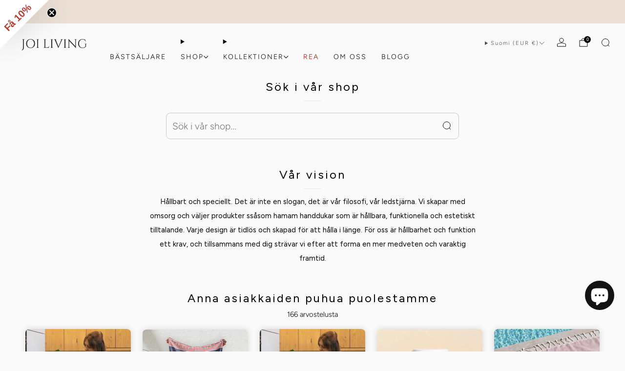

--- FILE ---
content_type: text/javascript
request_url: https://joiliving.com/cdn/shop/t/72/assets/back-to-top-button.js?v=22425800111144963571761653212
body_size: -440
content:
/*! Copyright (c) Safe As Milk. All rights reserved. */class BackToTopButton extends HTMLElement{constructor(){super(),this.toggleVisibility=this.toggleVisibility.bind(this),this.scrollToTop=this.scrollToTop.bind(this)}connectedCallback(){window.addEventListener("scroll",this.toggleVisibility),window.addEventListener("resize",this.toggleVisibility),window.addEventListener("touchmove",this.toggleVisibility),this.addEventListener("click",this.scrollToTop),this.toggleVisibility()}disconnectedCallback(){window.removeEventListener("scroll",this.toggleVisibility),window.removeEventListener("resize",this.toggleVisibility),window.removeEventListener("touchmove",this.toggleVisibility),this.removeEventListener("click",this.scrollToTop)}toggleVisibility(){const{scrollY}=window,{innerHeight}=window;scrollY>innerHeight?(this.classList.add("visible"),this.classList.remove("hidden")):(this.classList.remove("visible"),this.classList.add("hidden"))}scrollToTop(){window.scrollTo({top:0,behavior:window.matchMedia("(prefers-reduced-motion: reduce)").matches?"instant":"smooth"}),this.dispatchEvent(new CustomEvent("on:back-to-top-button:clicked"))}}customElements.define("back-to-top-button",BackToTopButton);
//# sourceMappingURL=/cdn/shop/t/72/assets/back-to-top-button.js.map?v=22425800111144963571761653212


--- FILE ---
content_type: text/javascript
request_url: https://joiliving.com/cdn/shop/t/72/assets/store-data.js?v=137698546790015595941765027602
body_size: -619
content:
export const CART_TYPE="notification",ANIMATION_LOAD=!1,ANIMATION_INTERVAL=.05,ANIMATION_INTERVAL_STYLE="fade_down";
//# sourceMappingURL=/cdn/shop/t/72/assets/store-data.js.map?v=137698546790015595941765027602


--- FILE ---
content_type: text/javascript
request_url: https://joiliving.com/cdn/shop/t/72/assets/swatch-colors.js?v=80858979734551320401761653236
body_size: 873
content:
function getColorBrightness(rgbColor){var colorValues=rgbColor.match(/[\d\.]+/g).map(Number);return .2126*(colorValues[0]/255)+.7152*(colorValues[1]/255)+.0722*(colorValues[2]/255)}function isSimilarToBackground(color){var backgroundColor="rgb(250, 250, 250)",colorBrightness=getColorBrightness(color),backgroundColorBrightness=getColorBrightness(backgroundColor);return backgroundColorBrightness/colorBrightness<1.5}var SwatchColors=function(){function SwatchColors2(){this.colors={svart:"rgb(0, 0, 0)",rod:"rgb(246, 31, 31)",cream:"rgb(255, 253, 208)",morkgron:"rgb(29, 93, 88)",turkos:"rgb(0, 255, 255)","candy-pink":"rgb(255, 97, 125)",taupe:"rgb(201, 176, 156)",morkbla:"rgb(32, 69, 105)",peach:"rgb(235, 153, 130)",mousse:"rgb(180, 143, 126)",charcoal:"rgb(68, 69, 73)",cappuccino:"rgb(208, 172, 128)",clay:"rgb(234, 110, 86)",gammelrosa:"rgb(192, 128, 129)","sea-forest":"rgb(12, 88, 100)",lila:"rgb(200, 162, 200)",khaki:"rgb(126, 128, 93)",southampton:"rgb(101, 165, 231)",cherry:"rgb(210, 4, 45)",stone:"rgb(214, 180, 135)",mustard:"rgb(225, 173, 1)",original:"rgb(244, 194, 194)",beige:"rgb(234, 216, 171)",morkgra:"rgb(148, 149, 152)",mint:"rgb(171, 222, 203)",petrol:"rgb(99, 187, 212)",korall:"rgb(248, 131, 121)",tutu:"rgb(255, 223, 196)",ethernal:"rgb(86, 255, 190)",ljusgra:"rgb(211, 211, 211)",frost:"rgb(245, 245, 245)",ljusrosa:"rgb(254, 221, 193)",brun:"rgb(205, 127, 50)",bitten:"rgb(89, 25, 31)",champagne:"rgb(255, 138, 158)",elle:"rgb(249, 149, 132)",doe:"rgb(226, 202, 182)",oat:"rgb(216, 194, 157)",gron:"rgb(5, 170, 61)",bla:"rgb(0, 91, 211)",terracotta:"rgb(186, 107, 107)",pistachio:"rgb(147, 197, 114)",vit:"rgb(255, 255, 255)",natur:"rgb(252, 246, 217)",silver:"rgb(211, 211, 211)",ljusbla:"rgb(173, 216, 230)",ljusgron:"rgb(125, 224, 128)",denim:"rgb(77, 113, 163)",denim:"rgb(132, 160, 187)",blue:"rgb(0, 91, 211)",rosa:"rgb(255, 192, 203)",gul:"rgb(255, 229, 0)",gra:"rgb(128, 128, 128)",bla:"rgb(77, 113, 163)",sage:"rgb(157, 192, 168)",wine:"rgb(154, 86, 48)"},this.images={"sea-breeze":'url("//joiliving.com/cdn/shop/files/Sea-breeze_120x.png?v=5454550777700629489")',"vit-bla":'url("//joiliving.com/cdn/shop/files/vitbla_120x.png?v=14600526614014662257")',"gul-rosa":'url("//joiliving.com/cdn/shop/files/gulrosa_120x.png?v=15919594344117225789")',farg1:'url("//joiliving.com/cdn/shop/files/farg1_120x.png?v=10211005078204987307")',regnbage:'url("//joiliving.com/cdn/shop/files/regnbage_120x.png?v=4356658425478154176")',melange:'url("//joiliving.com/cdn/shop/files/melange_120x.png?v=17824886216342455103")',farg2:'url("//joiliving.com/cdn/shop/files/farg2_120x.png?v=13167910162826919089")',klassisk1:'url("//joiliving.com/cdn/shop/files/klassisk1_120x.png?v=2285916123806337629")',klassiskorange:'url("//joiliving.com/cdn/shop/files/klassiskorange_120x.png?v=4481028088136429421")',farg3:'url("//joiliving.com/cdn/shop/files/farg3_120x.png?v=5855788858986437916")',supernova:'url("//joiliving.com/cdn/shop/files/Supernova_120x.png?v=6374198990994754813")',ocean:'url("//joiliving.com/cdn/shop/files/Ocean_120x.png?v=2797589798448575543")',"blue-blast":'url("//joiliving.com/cdn/shop/files/Blue-blast_120x.png?v=4700474816242612807")',"alternativ-farg-1":'url("//joiliving.com/cdn/shop/files/Alternativ_120x.png?v=17328484514920932535")',"alternativ-farg-2":'url("//joiliving.com/cdn/shop/files/Alternativ_farg-2_120x.png?v=5390879897889989942")',"purple-blast":'url("//joiliving.com/cdn/shop/files/Purple-blast_120x.png?v=3858408631710953035")'},this.triggers=["color","colour","couleur","farbe","cor","f\xE4rg"]}function setSwatchColor(swatch){var swatchId=swatch.getAttribute("swatch-id");Object.keys(this.colors).includes(swatchId)&&(swatch.style.setProperty("--background-graphic",this.colors[swatchId]),isSimilarToBackground(this.colors[swatchId])&&swatch.classList.add("is-similar-to-background"),getColorBrightness(this.colors[swatchId])>.5?swatch.style.setProperty("--tick-color","#000"):swatch.style.setProperty("--tick-color","#fff"),swatch.classList.remove("is-blank")),Object.keys(this.images).includes(swatchId)&&(swatch.style.setProperty("--background-graphic",this.images[swatchId]),swatch.classList.add("is-image"),swatch.classList.remove("is-blank"))}return SwatchColors2.prototype.setSwatchColor=setSwatchColor,SwatchColors2}();const Swatches=new SwatchColors;function VariantSwatch(){return Reflect.construct(HTMLElement,[],this.constructor)}VariantSwatch.prototype=Object.create(HTMLElement.prototype),VariantSwatch.prototype.constructor=VariantSwatch,Object.setPrototypeOf(VariantSwatch,HTMLElement),VariantSwatch.prototype.connectedCallback=function(){Swatches.setSwatchColor(this)},customElements.define("variant-swatch",VariantSwatch);export default Swatches;
//# sourceMappingURL=/cdn/shop/t/72/assets/swatch-colors.js.map?v=80858979734551320401761653236


--- FILE ---
content_type: text/javascript
request_url: https://joiliving.com/cdn/shopifycloud/shop-js/modules/v2/client.shop-follow-button_CYMmHrUO.fi.esm.js
body_size: 2105
content:
import{d as e,q as o,aC as t,ay as n,p as r,T as s,aE as l,i,_ as a,l as c,y as d,o as u,G as p,a0 as h,h as f,v as m,C as v,E as g,R as w,m as N,A as b,g as y,Q as _,e as O,aF as k}from"./chunk.common_C1rTb_BF.esm.js";import{M as x,A as F}from"./chunk.modal_qJvcY8S0.esm.js";function L(e,o){return a(this,void 0,void 0,(function*(){try{const t=yield fetch(e,o);return"ok"in t&&!t.ok?null:function(e){return a(this,void 0,void 0,(function*(){try{return e&&"function"==typeof e.json?yield e.json():null}catch(e){return null}}))}(t)}catch(e){return null}}))}function C(o){var t;const{notify:n}=c(),[r,s]=e(null),[l,i]=e(!1);d((()=>{(()=>{a(this,void 0,void 0,(function*(){const e=yield function(){return a(this,arguments,void 0,(function*(e=location.origin){return L(`${e}/meta.json`)}))}(o);e?s(e):n(new Error("Failed to fetch store metadata")),i(!0)}))})()}),[n,o]);const u=null!==(t=null==r?void 0:r.name)&&void 0!==t?t:"the store";return{loaded:l,storeId:null==r?void 0:r.id,storeMetadata:r,storeName:u}}function I({anchorElement:e,devMode:o,onClose:t,storefrontOrigin:n}){var r;const{trackUserAction:s}=u(),{translate:l}=p(),{loaded:a,storeId:c,storeName:d}=C(n),v=c?`https://shop.app/sid/${c}`:"#";if(h()){const e=l("shopFollowButton.followingModal.title",{store:d}),o=l("shopFollowButton.followingModal.subtitle"),n=l("shopFollowButton.continueGeneric");return f(x,{headerLogo:f(m,{className:"h-4-5 text-purple-primary"}),onDismiss:t,popupDisabled:!0,variant:"follow",visible:a,children:f("div",{className:"m-auto p-6 font-sans",children:[f("div",{className:"relative m-auto pb-4 text-center",children:[f("h2",{className:"mb-2 px-6 text-subtitle text-black",children:e}),f("p",{className:"overflow-hidden text-ellipsis whitespace-pre-line text-body-small text-grayscale-d1",children:o})]}),f("div",{className:"flex justify-center",children:f("button",{className:"w-full rounded-md bg-purple-primary p-3 leading-6 text-white no-underline",onClick:function(){s({userAction:"FOLLOWING_GET_SHOP_APP_CLICK"}),i.open(v,"_self"),t()},type:"button",children:n})})]})})}const g=null!==(r=l("shopFollowButton.followingModal.qrAltText"))&&void 0!==r?r:"";let w=c?`https://shop.app/qr/sid/${c}`:"#";return o&&(w="https://shop.app/qr/sid/59659354134"),f(x,{anchorTo:e,disableMinWidth:!0,hideHeader:!0,onDismiss:t,popupDisabled:!0,variant:"follow",visible:a,children:f("div",{className:"m-auto w-55 p-6 font-sans",children:[f("div",{className:"relative m-auto pb-4 text-center",children:f("p",{className:"overflow-hidden text-ellipsis whitespace-pre-line text-grayscale-d1",children:l("shopFollowButton.followingModal.qrHeader",{store:d})})}),f("div",{className:"m-auto w-37 bg-white forced-color-adjust-none",children:f("img",{src:w,alt:g})}),f("div",{className:"flex justify-center px-0 pb-0 pt-4 text-purple-primary",children:f(m,{className:"h-5"})})]})})}function M({className:e,filled:o}){return f("svg",{className:e,xmlns:"http://www.w3.org/2000/svg",fill:"none",viewBox:"0 0 20 20",children:f("path",{fill:o?"currentColor":"none",stroke:"currentColor","stroke-linejoin":"round","stroke-width":"1.667",d:"m9.14 4.502.86.881.86-.881a3.82 3.82 0 0 1 5.437-.064l.064.064c1.498 1.536 1.518 4.014.062 5.576l-.062.066L10 16.666l-6.36-6.524c-1.52-1.557-1.52-4.083 0-5.641a3.822 3.822 0 0 1 5.5 0Z"})})}const S=({clientId:h,devMode:v=!1,storefrontOrigin:g})=>{const{trackPageImpression:w,trackUserAction:x}=u(),{translate:L}=p(),C=N(),{notify:S}=c(),E=b(null),T=b(null),[j,A]=function({key:r,type:s="localStorage",defaultValue:l}){const i=`signInWithShop:${r}`,[a,c]=e((()=>{const e=n(i,{session:"sessionStorage"===s});if(!e)return l;try{return JSON.parse(e)}catch(e){return l}}));return[a,o((e=>{c(e),t(i,JSON.stringify(e),{session:"sessionStorage"===s})}),[i,s])]}({key:"following",defaultValue:!1}),[P,B]=e(!1),[W,D]=e(!1),G=function(e){const{recordCounter:o}=r();return s((()=>{try{if(e&&l(e))return e}catch(e){e instanceof Error&&o("shop_js_invalid_storefront_origin",{attributes:{error:e}})}return i.location.origin}),[e,o])}(g),[H,q]=e();d((()=>{w({page:j?"COMPONENT_LOADED_FOLLOWING":"COMPONENT_LOADED_NOT_FOLLOWING"})}),[j,w]),d((()=>{if(!E.current||void 0===w||!O())return;const e=new IntersectionObserver((o=>{for(const{isIntersecting:t}of o)t&&(null==e||e.disconnect(),w({page:"FOLLOW_BUTTON_SHOWN_IN_VIEWPORT"}))}));return e.observe(E.current),()=>{e.disconnect()}}),[w]);const z=o((()=>{var e;return j?(w({page:"FOLLOWING_GET_SHOP_APP_CTA"}),B(!0)):(x({userAction:"FOLLOW_ON_SHOP_CLICKED"}),v?A(!0):(D(!0),void(null===(e=T.current)||void 0===e||e.open("user_button_clicked"))))}),[v,j,A,w,x]);const K=y("absolute inset-y-0 -z-10 rounded-max bg-purple-primary",j?"w-9 animate-follow":"w-full group-hover_bg-purple-d0"),U=y("group relative inline-flex h-9 items-center rounded-max bg-transparent",j&&"gap-x-1-5"),$=y("cursor-pointer whitespace-nowrap pr-3 font-sans text-button-large transition-colors",j?"text-black":"text-white"),J=j?"shopFollowButton.following":"shopFollowButton.follow",{authorizeUrl:R}=_({clientId:h,error:H,flow:"follow",proxy:!0,redirectType:"iframe",responseType:"code"}),V=W?f(F,{onClose:()=>B(!1),onComplete:function(e){return a(this,arguments,void 0,(function*({loggedIn:e,shouldFinalizeLogin:o,email:t}){e&&o&&(yield k(G,(e=>{S(new Error(e))}))),C("completed",{loggedIn:e,email:t}),A(!0),D(!1),B(!1)}))},onError:function({code:e,email:o,message:t}){var n;C("error",{code:e,email:o,message:t}),"retriable_server_error"===e&&(H===e&&(null===(n=T.current)||void 0===n||n.reload()),q("retriable_server_error"))},onLoaded:function(){var e;!j&&W&&(null===(e=T.current)||void 0===e||e.open("user_button_clicked"))},proxy:!0,ref:T,src:R,storefrontOrigin:G,variant:"follow"}):null,Q=j&&P&&G?f(I,{anchorElement:E,devMode:v,onClose:()=>B(!1),storefrontOrigin:G}):null;return f("div",{className:"relative z-0",children:[f("button",{className:U,onClick:z,type:"button",ref:E,children:[f("div",{className:K}),f("div",{className:"px-2 text-white",children:f(M,{className:"size-5",filled:j})}),f("span",{className:$,children:L(J,{shop:f(m,{className:"relative inline-block h-4 w-auto"})})})]}),V,Q]})},E=e=>a(void 0,void 0,void 0,(function*(){return{shopFollowButton:{follow:"Seuraa {shop}issa",following:"Seurataan {shop}issa",continueGeneric:"Jatka",followingModal:{title:"Käy kaupassa {store} Shopissa",subtitle:"Kaikki ostosten tekemiseen, seuraamiseen ja maksamiseen tarvitsemasi – yhdessä paikassa.",qrHeader:"Skannaa ja käy kaupassa {store} Shop-sovelluksessa",qrAltText:"Shop-sovelluksen QR-koodi"}}}}));v((e=>{var{devMode:o,element:t}=e,n=g(e,["devMode","element"]);return f(w,{devMode:o,element:t,monorailProps:{analyticsContext:"loginWithShopFollow",flow:"follow"},featureName:"ShopFollowButton",getFeatureDictionary:E,children:f(S,Object.assign({},n,{devMode:o}))})}),{name:"shop-follow-button",props:{clientId:"string",devMode:"boolean",storefrontOrigin:"string"},shadow:"open"});
//# sourceMappingURL=client.shop-follow-button_CYMmHrUO.fi.esm.js.map


--- FILE ---
content_type: application/javascript
request_url: https://cdn.bogos.io/am9pbGl2aW5nLm15c2hvcGlmeS5jb20=/freegifts_data_1768395584.min.js
body_size: 31018
content:
eval(function(p,a,c,k,e,d){e=function(c){return(c<a?'':e(parseInt(c/a)))+((c=c%a)>35?String.fromCharCode(c+29):c.toString(36))};if(!''.replace(/^/,String)){while(c--){d[e(c)]=k[c]||e(c)}k=[function(e){return d[e]}];e=function(){return'\\w+'};c=1};while(c--){if(k[c]){p=p.replace(new RegExp('\\b'+e(c)+'\\b','g'),k[c])}}return p}('hh.hg={"hf":[{"7":2S,"3l":3k,"8":"71 g\\70 he hd - hc\\6n","hb":"\\ha p\\E k\\h9 n\\4x du h8 \\5e 4t 5d \\2R\\2Q","h7":u,"1J":{"h6":u,"h5":"71 g\\70 6Z k\\Q \\5e 4t 5d"},"h4":"F\\E en \\h3 6Z k\\Q \\5e 4t 5d \\4z l\\h2 3E h1.","1y":"1p-11-h0:gZ:47.1o","1x":"1p-12-gY:o:o.1o","gX":u,"gW":{"J":{"z":"X","D":23},"gV":[],"gU":"J","gT":[],"gS":C,"gR":"6Y","gQ":C,"6Y":1,"gP":[{"1E":[3Q,3P],"22":1M}]},"gO":{"z":"gN","gM":C},"1K":u,"gL":1,"gK":C,"z":"4u","gJ":0,"gI":u,"1w":{"1z":u,"z":"4u","1v":[],"1u":{"1t":C,"1s":1m,"1r":C},"gH":u},"gG":[{"8":"\\2R\\2Q 2r 1c (23% 3j)","3i":"1d-1c","3h":"1d-1c-3g","9":"h:\\/\\/e.d.c\\/s\\/6\\/1\\/b\\/a\\/6\\/1g-1A-2I-1R-2H.H?v=2G","22":2e,"2d":1M,"w":[{"7":4s,"4r":2p,"2d":1M,"4q":3Q,"22":2e,"4p":6X,"4o":"3B 4L","4n":1b,"4m":u,"4l":23,"4k":"X","j":0,"9":"h:\\/\\/e.d.c\\/s\\/6\\/1\\/b\\/a\\/6\\/1g-1R-4K-1A-2J.H?v=4J","4j":{"3m":2S,"4i":4s},"4g":{"7":2p,"3l":3k,"8":"\\2R\\2Q 2r 1c (23% 3j)","3i":"1d-1c","3h":"1d-1c-3g","9":"h:\\/\\/e.d.c\\/s\\/6\\/1\\/b\\/a\\/6\\/1g-1A-2I-1R-2H.H?v=2G","22":2e,"2d":1M}},{"7":4h,"4r":2p,"2d":1M,"4q":3P,"22":2e,"4p":6W,"4o":"4I 4H","4n":1b,"4m":u,"4l":23,"4k":"X","j":0,"9":"h:\\/\\/e.d.c\\/s\\/6\\/1\\/b\\/a\\/6\\/1g-4G-4F-1A-2J.H?v=4E","4j":{"3m":2S,"4i":4h},"4g":{"7":2p,"3l":3k,"8":"\\2R\\2Q 2r 1c (23% 3j)","3i":"1d-1c","3h":"1d-1c-3g","9":"h:\\/\\/e.d.c\\/s\\/6\\/1\\/b\\/a\\/6\\/1g-1A-2I-1R-2H.H?v=2G","22":2e,"2d":1M}}]}],"gF":[{"7":gE,"3m":2S,"gD":"4t.o","gC":u,"gB":"gA","gz":[],"gy":u,"gx":{"gw":[]}}],"gv":[{"7":4s,"4r":2p,"2d":1M,"4q":3Q,"22":2e,"4p":6X,"4o":"3B 4L","4n":1b,"4m":u,"4l":23,"4k":"X","j":0,"9":"h:\\/\\/e.d.c\\/s\\/6\\/1\\/b\\/a\\/6\\/1g-1R-4K-1A-2J.H?v=4J","4j":{"3m":2S,"4i":4s},"4g":{"7":2p,"3l":3k,"8":"\\2R\\2Q 2r 1c (23% 3j)","3i":"1d-1c","3h":"1d-1c-3g","9":"h:\\/\\/e.d.c\\/s\\/6\\/1\\/b\\/a\\/6\\/1g-1A-2I-1R-2H.H?v=2G","22":2e,"2d":1M}},{"7":4h,"4r":2p,"2d":1M,"4q":3P,"22":2e,"4p":6W,"4o":"4I 4H","4n":1b,"4m":u,"4l":23,"4k":"X","j":0,"9":"h:\\/\\/e.d.c\\/s\\/6\\/1\\/b\\/a\\/6\\/1g-4G-4F-1A-2J.H?v=4E","4j":{"3m":2S,"4i":4h},"4g":{"7":2p,"3l":3k,"8":"\\2R\\2Q 2r 1c (23% 3j)","3i":"1d-1c","3h":"1d-1c-3g","9":"h:\\/\\/e.d.c\\/s\\/6\\/1\\/b\\/a\\/6\\/1g-1A-2I-1R-2H.H?v=2G","22":2e,"2d":1M}}]}],"gu":[{"7":gt,"8":"y gs","1I":"F\\E m\\1X","1z":"1G-gr","N":u,"1F":"K\\Q 26 2j gq 1H gp\\1k 3E 2i 2h","1y":"1p-11-go:29:44.1o","1x":u,"1K":u,"J":[{"7":1,"N":"K\\Q 2 1a, f\\E 10% 18","J":{"z":"X","D":10},"17":2},{"7":2,"N":"K\\Q 3 1a, f\\E 15% 18","J":{"z":"X","D":15},"17":3}],"1e":[{"z":"1E","D":[{"7":gn,"8":"y gm 2o 2b","x":"y-Z-6V-gl","w":[{"7":gk,"j":"2c.o","8":"B A","9":u,"q":[1]}],"9":"h:\\/\\/e.d.c\\/s\\/6\\/1\\/b\\/a\\/6\\/y-Z-6V-V.t?v=gj"},{"7":gi,"8":"y gh V","x":"y-2B-2o-2b-6U","w":[{"7":gg,"j":"2c.o","8":"B A","9":u,"q":[1]}],"9":"h:\\/\\/e.d.c\\/s\\/6\\/1\\/b\\/a\\/6\\/y-2B-1H-Z-6U-V.t?v=gf"},{"7":ge,"8":"y gd V","x":"y-Z-2o-2b-6T","w":[{"7":gc,"j":"2c.o","8":"B A","9":u,"q":[1]}],"9":"h:\\/\\/e.d.c\\/s\\/6\\/1\\/b\\/a\\/6\\/y-6T-Z-1H-2B-V.t?v=gb"},{"7":ga,"8":"y 6I V","x":"y-Z-4f-V","w":[{"7":g9,"j":"2c.o","8":"B A","9":u,"q":[1]}],"9":"h:\\/\\/e.d.c\\/s\\/6\\/1\\/b\\/a\\/6\\/y-4f-Z-1H-2B-V.t?v=g8"},{"7":g7,"8":"y Z - g6 2o 2b","x":"y-Z-6S-2o-2b","w":[{"7":g5,"j":"2c.o","8":"B A","9":u,"q":[1]}],"9":"h:\\/\\/e.d.c\\/s\\/6\\/1\\/b\\/a\\/6\\/y-Z-6S-2o-2b.H?v=g4"},{"7":g3,"8":"y g2 g1 V","x":"y-2B-6R-6Q","w":[{"7":g0,"j":"fZ.o","8":"B A","9":u,"q":[1]}],"9":"h:\\/\\/e.d.c\\/s\\/6\\/1\\/b\\/a\\/1e\\/y-2B-6R-6Q-V.t?v=fY"},{"7":fX,"8":"y Z fW - V","x":"y-Z-6P-V","w":[{"7":fV,"j":"2c.o","8":"B A","9":u,"q":[1]}],"9":"h:\\/\\/e.d.c\\/s\\/6\\/1\\/b\\/a\\/6\\/y-6P-Z-fU-V.t?v=fT"},{"7":fS,"8":"y Z fR - V","x":"y-Z-6O-V","w":[{"7":fQ,"j":"2c.o","8":"B A","9":u,"q":[1]}],"9":"h:\\/\\/e.d.c\\/s\\/6\\/1\\/b\\/a\\/6\\/y-6O-Z-V-3V.t?v=fP"},{"7":fO,"8":"y fN V","x":"y-Z-6N-V","w":[{"7":fM,"j":"2c.o","8":"B A","9":u,"q":[1]}],"9":"h:\\/\\/e.d.c\\/s\\/6\\/1\\/b\\/a\\/6\\/y-Z-1H-2B-6N-V.t?v=fL"},{"7":fK,"8":"y fJ V","x":"6L-2o-2b-4e-6M","w":[{"7":fI,"j":"2c.o","8":"B A","9":u,"q":[1]}],"9":"h:\\/\\/e.d.c\\/s\\/6\\/1\\/b\\/a\\/1e\\/y-4e-6M-6L-V.H?v=fH"},{"7":fG,"8":"y 2a f\\1k l\\6J 3f\\/V","x":"y-2a-1Z-6K","w":[{"7":fF,"j":"1b.o","8":"B A","9":u,"q":[2]}],"9":"h:\\/\\/e.d.c\\/s\\/6\\/1\\/b\\/a\\/6\\/y-2a-1Z-6K.t?v=fE"},{"7":fD,"8":"y 2a f\\1k fC\\1k 3f\\/V","x":"y-2a","w":[{"7":fB,"j":"1b.o","8":"B A","9":u,"q":[2]}],"9":"h:\\/\\/e.d.c\\/s\\/6\\/1\\/b\\/a\\/6\\/2a-1Z-y-1N-1j-2W-2b-2o-2b.t?v=fA"},{"7":fz,"8":"y 2a f\\1k 3f\\/V","x":"y-2a-1Z-3f-V","w":[{"7":fy,"j":"fx.o","8":"B A","9":u,"q":[2]}],"9":"h:\\/\\/e.d.c\\/s\\/6\\/1\\/b\\/a\\/6\\/y-3c-2a-1Z-3f-V-Z.t?v=fw"},{"7":fv,"8":"y l\\6J 6I fu - ft","x":"4f-4e-4P-3c","w":[{"7":fs,"j":"fr.o","8":"B A","9":u,"q":[3]}],"9":"h:\\/\\/e.d.c\\/s\\/6\\/1\\/b\\/a\\/6\\/y-3c-4f-4e-fq-4P.H?v=fp"},{"7":fo,"8":"y 2A\\1k 3 T - fn","x":"1j-3-T-fm","w":[{"7":fl,"j":"1b.o","8":"B A","9":u,"q":[3]}],"9":"h:\\/\\/e.d.c\\/s\\/6\\/1\\/b\\/a\\/6\\/y-1N-1j-T-3-1Y-1Z-y-Z.t?v=fk"},{"7":fj,"8":"y 2A\\1k 3 T - fi","x":"1j-3-T-6H","w":[{"7":fh,"j":"1b.o","8":"B A","9":u,"q":[3]}],"9":"h:\\/\\/e.d.c\\/s\\/6\\/1\\/b\\/a\\/1e\\/y-1N-1j-T-3-1Y-6H.H?v=fg"},{"7":ff,"8":"y 2A\\1k 3 T - fe","x":"1j-3-T-fd","w":[{"7":fc,"j":"1b.o","8":"B A","9":u,"q":[3]}],"9":"h:\\/\\/e.d.c\\/s\\/6\\/1\\/b\\/a\\/6\\/y-1N-1j-T-3-1Y-fb.t?v=fa"},{"7":f9,"8":"y 2A\\1k 3 T - f8","x":"y-1N-1j-1Z-Z-3-T-f7","w":[{"7":f6,"j":"1b.o","8":"B A","9":u,"q":[3]}],"9":"h:\\/\\/e.d.c\\/s\\/6\\/1\\/b\\/a\\/6\\/y-1N-1j-T-3-1Y.t?v=f5"},{"7":f4,"8":"y 2A\\1k 3 T - f3 5h","x":"y-1j-3-T-6G-3y","w":[{"7":f2,"j":"1b.o","8":"B A","9":u,"q":[3]}],"9":"h:\\/\\/e.d.c\\/s\\/6\\/1\\/b\\/a\\/6\\/y-1j-6G-3y-f1.t?v=f0"},{"7":eZ,"8":"y 2A\\1k 3 T - eY","x":"y-1j-3-T-6F","w":[{"7":eX,"j":"1b.o","8":"B A","9":u,"q":[3]}],"9":"h:\\/\\/e.d.c\\/s\\/6\\/1\\/b\\/a\\/6\\/y-1N-1j-T-6F-V.t?v=eW"},{"7":eV,"8":"y 2A\\1k 3 T -eU","x":"1j-3-T-6E","w":[{"7":eT,"j":"1b.o","8":"B A","9":u,"q":[3]}],"9":"h:\\/\\/e.d.c\\/s\\/6\\/1\\/b\\/a\\/6\\/y-1N-1j-T-3-1Y-6E.t?v=eS"}]},{"z":"1J","D":{"1V":"3N","1U":[{"7":1,"U":1},{"7":2,"U":0},{"7":3,"U":0}]}}],"1w":{"1v":{"1D":C},"1u":{"1t":C,"1s":1m,"1r":C}},"z":"1T","1S":u},{"7":eR,"8":"49 eQ","1I":"F\\E m\\1X","1z":"1G-eP","N":u,"1F":"K\\Q 26 2j 3E 2i 2h","1y":"1p-11-eO:48:25.1o","1x":u,"1K":u,"J":[{"7":1,"N":"K\\Q 2 1a, f\\E 10% 18","J":{"z":"X","D":10},"17":2},{"7":2,"N":"K\\Q 3 1a, f\\E 15% 18","J":{"z":"X","D":15},"17":3}],"1e":[{"z":"1E","D":[{"7":eN,"8":"5a eM","x":"Y-21","w":[{"7":eL,"j":"O.o","8":"6C","9":"h:\\/\\/e.d.c\\/s\\/6\\/1\\/b\\/a\\/6\\/Y-21-4b-14-19.t?v=5c","q":[1,2,3]},{"7":eK,"j":"O.o","8":"R\\eJ","9":"h:\\/\\/e.d.c\\/s\\/6\\/1\\/b\\/a\\/6\\/Y-21-eI-14-19.t?v=5c","q":[1,2,3]},{"7":eH,"j":"O.o","8":"eG","9":"h:\\/\\/e.d.c\\/s\\/6\\/1\\/b\\/a\\/6\\/Y-21-eF-14-19.t?v=4d","q":[1,2,3]},{"7":eE,"j":"O.o","8":"3D","9":"h:\\/\\/e.d.c\\/s\\/6\\/1\\/b\\/a\\/6\\/Y-21-3C-14-19.t?v=6D","q":[1,2,3]},{"7":eD,"j":"O.o","8":"4O\\E","9":"h:\\/\\/e.d.c\\/s\\/6\\/1\\/b\\/a\\/6\\/Y-21-2K-14-19.t?v=6D","q":[1,2,3]},{"7":eC,"j":"O.o","8":"3Z","9":"h:\\/\\/e.d.c\\/s\\/6\\/1\\/b\\/a\\/6\\/Y-21-2y-14-19.t?v=4d","q":[1,2,3]},{"7":eB,"j":"O.o","8":"4X","9":"h:\\/\\/e.d.c\\/s\\/6\\/1\\/b\\/a\\/6\\/Y-21-2N-14-19-6p-1Z-eA.t?v=4d","q":[1,2,3]},{"7":ez,"j":"O.o","8":"3X","9":"h:\\/\\/e.d.c\\/s\\/6\\/1\\/b\\/a\\/6\\/Y-21-1f-14-19.t?v=4d","q":[1,2,3]}],"9":"h:\\/\\/e.d.c\\/s\\/6\\/1\\/b\\/a\\/6\\/Y-21-4b-14-19.t?v=5c"},{"7":ey,"8":"ex - ew","x":"1O-ev-19","w":[{"7":eu,"j":"O.o","8":"3D","9":"h:\\/\\/e.d.c\\/s\\/6\\/1\\/b\\/a\\/6\\/1O-2P-19-3C-4c.t?v=5b","q":[1,2,3]},{"7":et,"j":"O.o","8":"3Z","9":"h:\\/\\/e.d.c\\/s\\/6\\/1\\/b\\/a\\/6\\/1O-2P-19-2y-4c.t?v=6B","q":[1,2,3]},{"7":es,"j":"O.o","8":"6x","9":"h:\\/\\/e.d.c\\/s\\/6\\/1\\/b\\/a\\/6\\/1O-2P-4a-6A-6z.2q?v=5b","q":[1,2,3]},{"7":er,"j":"O.o","8":"6C","9":"h:\\/\\/e.d.c\\/s\\/6\\/1\\/b\\/a\\/6\\/1O-2P-19-4b-4c.t?v=6B","q":[1,2,3]},{"7":eq,"j":"O.o","8":"4R\\E","9":"h:\\/\\/e.d.c\\/s\\/6\\/1\\/b\\/a\\/6\\/1O-2P-2O-19-4c.t?v=ep","q":[1,2,3]}],"9":"h:\\/\\/e.d.c\\/s\\/6\\/1\\/b\\/a\\/6\\/1O-2P-4a-6A-6z.2q?v=5b"},{"7":eo,"8":"5a em","x":"Y-1P","w":[{"7":el,"j":"O.o","8":"ek","9":"h:\\/\\/e.d.c\\/s\\/6\\/1\\/b\\/a\\/6\\/Y-1P-6y-3V-2z.t?v=3e","q":[1,2,3]},{"7":ej,"j":"O.o","8":"4X","9":"h:\\/\\/e.d.c\\/s\\/6\\/1\\/b\\/a\\/6\\/Y-1P-2N.t?v=ei","q":[1,2,3]},{"7":eh,"j":"O.o","8":"eg","9":"h:\\/\\/e.d.c\\/s\\/6\\/1\\/b\\/a\\/6\\/Y-1P-ef-2K.t?v=3e","q":[1,2,3]},{"7":ee,"j":"O.o","8":"ed","9":"h:\\/\\/e.d.c\\/s\\/6\\/1\\/b\\/a\\/6\\/Y-1P-ec-2z.t?v=eb","q":[1,2,3]},{"7":ea,"j":"O.o","8":"e9","9":"h:\\/\\/e.d.c\\/s\\/6\\/1\\/b\\/a\\/6\\/Y-1P-e8-2z.t?v=e7","q":[1,2,3]},{"7":e6,"j":"O.o","8":"3X","9":"h:\\/\\/e.d.c\\/s\\/6\\/1\\/b\\/a\\/6\\/Y-1P-1f-2z.t?v=3e","q":[1,2,3]},{"7":e5,"j":"O.o","8":"3Z","9":"h:\\/\\/e.d.c\\/s\\/6\\/1\\/b\\/a\\/6\\/Y-1P-2y-2z.t?v=3e","q":[1,2,3]},{"7":e4,"j":"O.o","8":"e3 e2","9":"h:\\/\\/e.d.c\\/s\\/6\\/1\\/b\\/a\\/6\\/Y-1P-e1-e0-2z.t?v=dZ","q":[1,2,3]},{"7":dY,"j":"O.o","8":"dX","9":"h:\\/\\/e.d.c\\/s\\/6\\/1\\/b\\/a\\/6\\/1O-1P-dW-2z.t?v=3e","q":[1,2,3]}],"9":"h:\\/\\/e.d.c\\/s\\/6\\/1\\/b\\/a\\/6\\/dV-Y-1P-6y.t?v=dU"},{"7":dT,"8":"5a dS","x":"Y-dR","w":[{"7":dQ,"j":"O.o","8":"dP","9":"h:\\/\\/e.d.c\\/s\\/6\\/1\\/b\\/a\\/6\\/14-2O-4b-19-dO.t?v=59","q":[1,2,3]},{"7":dN,"j":"O.o","8":"4O\\E","9":"h:\\/\\/e.d.c\\/s\\/6\\/1\\/b\\/a\\/6\\/14-2K-19-49-3W-1H-1O.2q?v=6w","q":[1,2,3]},{"7":dM,"j":"O.o","8":"3D","9":"h:\\/\\/e.d.c\\/s\\/6\\/1\\/b\\/a\\/6\\/3C-19-Y.t?v=59","q":[1,2,3]},{"7":dL,"j":"O.o","8":"6x","9":"h:\\/\\/e.d.c\\/s\\/6\\/1\\/b\\/a\\/6\\/4a-19-49-3W-1H-1O-1C.t?v=6w","q":[1,2,3]}],"9":"h:\\/\\/e.d.c\\/s\\/6\\/1\\/b\\/a\\/6\\/4a-14-2K-19-49-3W-1H-1O.t?v=59"}]},{"z":"1J","D":{"1V":"2C","1U":[{"7":1,"U":0},{"7":2,"U":0},{"7":3,"U":0}]}}],"1w":{"1v":{"1D":C},"1u":{"1t":C,"1s":1m,"1r":C}},"z":"1T","1S":u},{"7":dK,"8":"1L T","1I":"F\\E m\\1X","1z":"1G-dJ","N":u,"1F":"5p 26 dI","1y":"1p-11-4V:42:34.1o","1x":u,"1K":u,"J":[{"7":1,"N":"K\\Q 2 1a, f\\E 10% 18","J":{"z":"X","D":10},"17":2},{"7":2,"N":"K\\Q 3 1a, f\\E 15% 18","J":{"z":"X","D":15},"17":3}],"1e":[{"z":"1E","D":[{"7":dH,"8":"dG 1L 6u","x":"46-W-1q","w":[{"7":dF,"j":"3S.o","8":"45","9":"h:\\/\\/e.d.c\\/s\\/6\\/1\\/b\\/a\\/6\\/46-W-1q-45.t?v=6v","q":[1]},{"7":dE,"j":"3I.o","8":"58","9":"h:\\/\\/e.d.c\\/s\\/6\\/1\\/b\\/a\\/6\\/46-W-1q-58.t?v=dD","q":[1]}],"9":"h:\\/\\/e.d.c\\/s\\/6\\/1\\/b\\/a\\/6\\/46-W-1q-45.t?v=6v"},{"7":dC,"8":"6u 1L-3d","x":"1q-W-3d","w":[{"7":dB,"j":"dA.o","8":"45","9":"h:\\/\\/e.d.c\\/s\\/6\\/1\\/b\\/a\\/6\\/1q-W-3d-dz.t?v=dy","q":[1]},{"7":dx,"j":"O.o","8":"58","9":"h:\\/\\/e.d.c\\/s\\/6\\/1\\/b\\/a\\/6\\/1q-W-3d-6t-1.t?v=dw","q":[1]}],"9":"h:\\/\\/e.d.c\\/s\\/6\\/1\\/b\\/a\\/6\\/1q-W-3d-6t.t?v=dv"},{"7":dt,"8":"1L 6s","x":"W-6s","w":[{"7":ds,"j":"6r.o","8":"1L","9":"h:\\/\\/e.d.c\\/s\\/6\\/1\\/b\\/a\\/6\\/W-57-3c.t?v=6q","q":[1]},{"7":dr,"j":"6r.o","8":"dq","9":"h:\\/\\/e.d.c\\/s\\/6\\/1\\/b\\/a\\/6\\/W-57-dp-do.t?v=dn","q":[1]}],"9":"h:\\/\\/e.d.c\\/s\\/6\\/1\\/b\\/a\\/6\\/W-57-3c.t?v=6q"},{"7":dm,"8":"1L 2L 55 - 1q","x":"W-2L-55-1q","w":[{"7":dl,"j":"dk.o","8":"B A","9":u,"q":[1]}],"9":"h:\\/\\/e.d.c\\/s\\/6\\/1\\/b\\/a\\/6\\/W-2L-55-6p-1Z-W-dj.t?v=di"},{"7":dh,"8":"dg 1L 43","x":"W-43","w":[{"7":df,"j":"de.o","8":"B A","9":u,"q":[2,3]}],"9":"h:\\/\\/e.d.c\\/s\\/6\\/1\\/b\\/a\\/6\\/W-43-dd-dc.t?v=db"},{"7":da,"8":"1L d9 53 d8","x":"W-6o-53","w":[{"7":d7,"j":"75.o","8":"B A","9":u,"q":[2,3]}],"9":"h:\\/\\/e.d.c\\/s\\/6\\/1\\/b\\/a\\/6\\/W-6o-53-d6.t?v=d5"},{"7":d4,"8":"1L d3\\5C","x":"W-d2","w":[{"7":d1,"j":"d0.o","8":"B A","9":u,"q":[2,3]}],"9":"h:\\/\\/e.d.c\\/s\\/6\\/1\\/b\\/a\\/6\\/W-43-i-cZ.t?v=cY"},{"7":cX,"8":"cW\\6n i 6m","x":"W-cV","w":[{"7":cU,"j":"3a.o","8":"B A","9":u,"q":[2,3]}],"9":"h:\\/\\/e.d.c\\/s\\/6\\/1\\/b\\/a\\/6\\/cT-6m-1C.H?v=cS"}]},{"z":"1J","D":{"1V":"3N","1U":[{"7":1,"U":0},{"7":2,"U":0},{"7":3,"U":0}]}}],"1w":{"1v":{"1D":C},"1u":{"1t":C,"1s":1m,"1r":C}},"z":"1T","1S":u},{"7":cR,"8":"2x 2x","1I":"F\\E m\\1X","1z":"1G-cQ","N":u,"1F":"K\\Q 26 2j 2F 2i 2h","1y":"1p-11-4V:42:34.1o","1x":u,"1K":u,"J":[{"7":1,"N":"K\\Q 2 1a, f\\E 20% 18","J":{"z":"X","D":20},"17":2}],"1e":[{"z":"1E","D":[{"7":cP,"8":"2r I 14","x":"1d-I-14","w":[{"7":cO,"j":"1l.o","8":"S\\/M","9":"h:\\/\\/e.d.c\\/s\\/6\\/1\\/b\\/a\\/6\\/1d-14-6h-cN.t?v=cM","q":[1]},{"7":cL,"j":"1l.o","8":"L\\/2w","9":"h:\\/\\/e.d.c\\/s\\/6\\/1\\/b\\/a\\/6\\/1d-I-14-2v.t?v=6l","q":[1]}],"9":"h:\\/\\/e.d.c\\/s\\/6\\/1\\/b\\/a\\/6\\/1d-I-14-2v.t?v=6l"},{"7":cK,"8":"cJ i 2M 1h","x":"I-i-2M-1h","w":[{"7":cI,"j":"1l.o","8":"S\\/M","9":"h:\\/\\/e.d.c\\/s\\/6\\/1\\/b\\/a\\/6\\/I-2M-1h-1C-6k-6j.t?v=6i","q":[1]},{"7":cH,"j":"1l.o","8":"L\\/2w","9":"h:\\/\\/e.d.c\\/s\\/6\\/1\\/b\\/a\\/6\\/I-2M-1h-1C-6k-6j.t?v=6i","q":[1]}],"9":"h:\\/\\/e.d.c\\/s\\/6\\/1\\/b\\/a\\/6\\/I-2M-1h-cG-cF-6h.t?v=cE"},{"7":cD,"8":"cC\\cB I - 2x 1i","x":"41-I-1i-1i","w":[{"7":cA,"j":"1l.o","8":"S\\/M","9":"h:\\/\\/e.d.c\\/s\\/6\\/1\\/b\\/a\\/6\\/41-I-1C-1B-1.t?v=52","q":[1]},{"7":cz,"j":"1l.o","8":"L\\/2w","9":"h:\\/\\/e.d.c\\/s\\/6\\/1\\/b\\/a\\/6\\/41-I-1C-1B-1.t?v=52","q":[1]}],"9":"h:\\/\\/e.d.c\\/s\\/6\\/1\\/b\\/a\\/6\\/41-I-2v-3Y.t?v=52"},{"7":cy,"8":"3X I - 2x 1i","x":"1f-I-1i-1i","w":[{"7":cx,"j":"1l.o","8":"S\\/M","9":"h:\\/\\/e.d.c\\/s\\/6\\/1\\/b\\/a\\/6\\/1f-I-1B-1C.t?v=50","q":[1]},{"7":cw,"j":"1l.o","8":"L\\/2w","9":"h:\\/\\/e.d.c\\/s\\/6\\/1\\/b\\/a\\/6\\/1f-I-1B-1C.t?v=50","q":[1]}],"9":"h:\\/\\/e.d.c\\/s\\/6\\/1\\/b\\/a\\/6\\/1f-I-2v-3Y-2.t?v=50"},{"7":cv,"8":"3Z I - 2x 1i","x":"2y-I-1i-1i","w":[{"7":cu,"j":"1l.o","8":"S\\/M","9":"h:\\/\\/e.d.c\\/s\\/6\\/1\\/b\\/a\\/6\\/2y-I-1B-6g-6f.t?v=4Z","q":[1]},{"7":ct,"j":"1l.o","8":"L\\/2w","9":"h:\\/\\/e.d.c\\/s\\/6\\/1\\/b\\/a\\/6\\/2y-I-1B-6g-6f.t?v=4Z","q":[1]}],"9":"h:\\/\\/e.d.c\\/s\\/6\\/1\\/b\\/a\\/6\\/2y-I-cs-2v-4U.t?v=4Z"},{"7":cr,"8":"4R\\E I - 2x 1i","x":"2O-I-1i-1i","w":[{"7":cq,"j":"1l.o","8":"S\\/M","9":"h:\\/\\/e.d.c\\/s\\/6\\/1\\/b\\/a\\/6\\/2O-I-1C-1B.t?v=4Y","q":[1]},{"7":cp,"j":"1l.o","8":"L\\/2w","9":"h:\\/\\/e.d.c\\/s\\/6\\/1\\/b\\/a\\/6\\/2O-I-1C-1B.t?v=4Y","q":[1]}],"9":"h:\\/\\/e.d.c\\/s\\/6\\/1\\/b\\/a\\/6\\/2O-I-2v-3Y.t?v=4Y"},{"7":co,"8":"4X I - 2x 1i","x":"2N-I-1i-1i","w":[{"7":cn,"j":"1l.o","8":"S\\/M","9":"h:\\/\\/e.d.c\\/s\\/6\\/1\\/b\\/a\\/6\\/2N-I-1C-1B.t?v=4W","q":[1]},{"7":cm,"j":"1l.o","8":"L\\/2w","9":"h:\\/\\/e.d.c\\/s\\/6\\/1\\/b\\/a\\/6\\/2N-I-1C-1B.t?v=4W","q":[1]}],"9":"h:\\/\\/e.d.c\\/s\\/6\\/1\\/b\\/a\\/6\\/2N-I-2v-3Y-1.t?v=4W"},{"7":cl,"8":"ck 2m","x":"cj-2m","w":[{"7":ci,"j":"2n.o","8":"ch","9":"h:\\/\\/e.d.c\\/s\\/6\\/1\\/b\\/a\\/6\\/cg-cf-2m.t?v=ce","q":[2]},{"7":cd,"j":"2n.o","8":"4B","9":"h:\\/\\/e.d.c\\/s\\/6\\/1\\/b\\/a\\/6\\/14-1d-6e.t?v=cc","q":[2]},{"7":cb,"j":"2n.o","8":"ca\\E","9":"h:\\/\\/e.d.c\\/s\\/6\\/1\\/b\\/a\\/6\\/c9-2m.t?v=c8","q":[2]},{"7":c7,"j":"2n.o","8":"68","9":"h:\\/\\/e.d.c\\/s\\/6\\/1\\/b\\/a\\/6\\/67-1d-6e.t?v=c6","q":[2]},{"7":c5,"j":"2n.o","8":"36\\E","9":"h:\\/\\/e.d.c\\/s\\/6\\/1\\/b\\/a\\/6\\/32-2m.t?v=c4","q":[2]},{"7":c3,"j":"2n.o","8":"c2\\c1","9":"h:\\/\\/e.d.c\\/s\\/6\\/1\\/b\\/a\\/6\\/c0-2m.t?v=bZ","q":[2]},{"7":bY,"j":"2n.o","8":"bX","9":"h:\\/\\/e.d.c\\/s\\/6\\/1\\/b\\/a\\/6\\/bW-2m.t?v=bV","q":[2]},{"7":bU,"j":"2n.o","8":"3X","9":"h:\\/\\/e.d.c\\/s\\/6\\/1\\/b\\/a\\/6\\/1f-2M-3W.t?v=bT","q":[2]}],"9":"h:\\/\\/e.d.c\\/s\\/6\\/1\\/b\\/a\\/6\\/62-bS-2m.t?v=bR"}]},{"z":"1J","D":{"1V":"3N","1U":[{"7":1,"U":0},{"7":2,"U":0}]}}],"1w":{"1v":{"1D":C},"1u":{"1t":C,"1s":1m,"1r":C}},"z":"1T","1S":u},{"7":bQ,"8":"K\\bP","1I":"F\\E m\\1X","1z":"1G-bO","N":u,"1F":"K\\Q 26 2j 2F 2i 2h","1y":"1p-11-4V:42:34.1o","1x":u,"1K":u,"J":[{"7":1,"N":"K\\Q 2 1a, f\\E 10% 18","J":{"z":"X","D":10},"17":2},{"7":2,"N":"K\\Q 3 1a, f\\E 15% 18","J":{"z":"X","D":15},"17":3}],"1e":[{"z":"1E","D":[{"7":bN,"8":"K\\bM\\4T\\4S i 1h - 6b","x":"2u-i-1h","w":[{"7":bL,"j":"1n.o","8":"3M","9":"h:\\/\\/e.d.c\\/s\\/6\\/1\\/b\\/a\\/6\\/2u-1h-37-1f.t?v=6d","q":[2,3,4]},{"7":bK,"j":"1n.o","8":"bJ","9":"h:\\/\\/e.d.c\\/s\\/6\\/1\\/b\\/a\\/6\\/2u-1h-6c-3V-4U.t?v=bI","q":[2,3,4]},{"7":bH,"j":"1n.o","8":"bG","9":"h:\\/\\/e.d.c\\/s\\/6\\/1\\/b\\/a\\/6\\/2u-1h-bF-4U.t?v=bE","q":[2,3,4]},{"7":bD,"j":"1n.o","8":"36\\E","9":"h:\\/\\/e.d.c\\/s\\/6\\/1\\/b\\/a\\/6\\/2u-1h-32.t?v=6d","q":[2,3,4]},{"7":bC,"j":"1n.o","8":"bB","9":"h:\\/\\/e.d.c\\/s\\/6\\/1\\/b\\/a\\/6\\/2u-1h-bA-bz.t?v=by","q":[2,3,4]}],"9":"h:\\/\\/e.d.c\\/s\\/6\\/1\\/b\\/a\\/6\\/2u-1h-6c-3V-bx.t?v=bw"},{"7":bv,"8":"K\\3b i 1h 3-1Y \\"6b\\"","x":"2l-i-1h-3U-bu","w":[{"7":bt,"j":"4Q.o","8":"bs","9":"h:\\/\\/e.d.c\\/s\\/6\\/1\\/b\\/a\\/6\\/2l-3U-6a.t?v=69","q":[2,3,4]},{"7":br,"j":"4Q.o","8":"3M","9":"h:\\/\\/e.d.c\\/s\\/6\\/1\\/b\\/a\\/6\\/2l-3U-37.t?v=bq","q":[2,3,4]}],"9":"h:\\/\\/e.d.c\\/s\\/6\\/1\\/b\\/a\\/6\\/2l-3U-6a.t?v=69"},{"7":bp,"8":"66\\4T\\4S 2L 3T -68","x":"65-2L-3T-67","w":[{"7":bo,"j":"39.o","8":"B A","9":u,"q":[2,3,4]}],"9":"h:\\/\\/e.d.c\\/s\\/6\\/1\\/b\\/a\\/6\\/bn.t?v=bm"},{"7":bl,"8":"66\\4T\\4S 2L 3T - bk \\/ bj r\\bi","x":"65-3T-bh-bg","w":[{"7":bf,"j":"39.o","8":"B A","9":u,"q":[2,3,4]}],"9":"h:\\/\\/e.d.c\\/s\\/6\\/1\\/b\\/a\\/6\\/be.t?v=bd"},{"7":bc,"8":"K\\3b 2k - 36\\E","x":"2l-2k-32","w":[{"7":bb,"j":"3S.o","8":"B A","9":u,"q":[2,3,4]}],"9":"h:\\/\\/e.d.c\\/s\\/6\\/1\\/b\\/a\\/6\\/ba-b9-b8-b7-b6.t?v=b5"},{"7":b4,"8":"K\\3b 2k - 36\\4y","x":"2l-2k-b3","w":[{"7":b2,"j":"3S.o","8":"B A","9":u,"q":[2,3,4]}],"9":"h:\\/\\/e.d.c\\/s\\/6\\/1\\/b\\/a\\/6\\/b1-b0-aZ-aY-aX.t?v=aW"},{"7":aV,"8":"K\\3b 2k - M\\aU\\4y","x":"2l-2k-aT","w":[{"7":aS,"j":"3S.o","8":"B A","9":u,"q":[2,3,4]}],"9":"h:\\/\\/e.d.c\\/s\\/6\\/1\\/b\\/a\\/6\\/aR-aQ-aP-aO-aN.t?v=aM"},{"7":aL,"8":"K\\3b 2k - 4R\\aK","x":"2l-2k-aJ","w":[{"7":aI,"j":"4Q.o","8":"B A","9":u,"q":[2,3,4]}],"9":"h:\\/\\/e.d.c\\/s\\/6\\/1\\/b\\/a\\/6\\/aH-aG-aF-aE-aD.t?v=aC"}]},{"z":"1J","D":{"1V":"2C","1U":[{"7":2,"U":0},{"7":3,"U":0},{"7":4,"U":0}]}}],"1w":{"1v":{"1D":C},"1u":{"1t":C,"1s":1m,"1r":C}},"z":"1T","1S":u},{"7":aB,"8":"64","1I":"F\\E m\\1X","1z":"1G-aA","N":u,"1F":"K\\Q 26 2j 2F 2i 2h","1y":"1p-11-63:35:40.1o","1x":u,"1K":u,"J":[{"7":1,"N":"K\\Q 2 1a, f\\E 10% 18","J":{"z":"X","D":10},"17":2},{"7":2,"N":"K\\Q 3 1a, f\\E 15% 18","J":{"z":"X","D":15},"17":3}],"1e":[{"z":"az","D":[{"q":[1,2,3],"ay":"ax","aw":"64 \\4z au\\at as\\ar & aq","ap":"ao"}]},{"z":"1J","D":{"1V":"2C","1U":[{"7":1,"U":0},{"7":2,"U":0},{"7":3,"U":0}]}}],"1w":{"1v":{"1D":C},"1u":{"1t":C,"1s":1m,"1r":C}},"z":"1T","1S":u},{"7":an,"8":"am 5S","1I":"F\\E m\\1X","1z":"1G-al","N":u,"1F":"K\\Q 26 2j 2F 2i 2h","1y":"1p-11-63:35:40.1o","1x":u,"1K":u,"J":[{"7":1,"N":"K\\Q 2 1a, f\\E 10% 18","J":{"z":"X","D":10},"17":2},{"7":2,"N":"K\\Q 3 1a, f\\E 15% 18","J":{"z":"X","D":15},"17":3}],"1e":[{"z":"1E","D":[{"7":ak,"8":"aj 1L","x":"ai-W","w":[{"7":ah,"j":"ag.o","8":"B A","9":u,"q":[1,2,3]}],"9":"h:\\/\\/e.d.c\\/s\\/6\\/1\\/b\\/a\\/1e\\/af.t?v=ae"},{"7":ad,"8":"G\\ac f\\1k ab\\aa","x":"a9-61","w":[{"7":a8,"j":"60.o","8":"a7","9":"h:\\/\\/e.d.c\\/s\\/6\\/1\\/b\\/a\\/6\\/1g-62-61-T.H?v=a6","q":[1,2,3]},{"7":a5,"j":"60.o","8":"a4","9":"h:\\/\\/e.d.c\\/s\\/6\\/1\\/b\\/a\\/6\\/1g-5Z-5Y-4P-1B.H?v=a3","q":[1,2,3]}],"9":"h:\\/\\/e.d.c\\/s\\/6\\/1\\/b\\/a\\/6\\/1g-5Z-a2-1H-5Y-1B.H?v=a1"},{"7":a0,"8":"9Z 9Y 9X","x":"5X-5W-5V","w":[{"7":9W,"j":"2W.o","8":"B A","9":u,"q":[1,2,3]}],"9":"h:\\/\\/e.d.c\\/s\\/6\\/1\\/b\\/a\\/6\\/5X-5W-5V-9V.t?v=9U"},{"7":9T,"8":"9S 9R f\\1k 2s","x":"2t-3R-2s","w":[{"7":9Q,"j":"1b.o","8":"9P","9":"h:\\/\\/e.d.c\\/s\\/6\\/1\\/b\\/a\\/6\\/1N-2t-3R-2s-9O-4N-2t.t?v=4M","q":[1,2,3]},{"7":9N,"j":"1b.o","8":"4O\\E","9":"h:\\/\\/e.d.c\\/s\\/6\\/1\\/b\\/a\\/6\\/1N-2t-3R-2s-2K-4N-2t.t?v=4M","q":[1,2,3]}],"9":"h:\\/\\/e.d.c\\/s\\/6\\/1\\/b\\/a\\/6\\/1N-2t-3R-2s-2K-4N-2t.t?v=4M"},{"7":9M,"8":"9L\\9K 2s - 1q","x":"9J-9I-2s","w":[{"7":9H,"j":"3a.o","8":"B A","9":u,"q":[1,2,3]}],"9":"h:\\/\\/e.d.c\\/s\\/6\\/1\\/b\\/a\\/1e\\/9G.t?v=9F"},{"7":1M,"8":"2r 1c","x":"1d-1c","w":[{"7":3Q,"j":"1b.o","8":"3B 4L","9":"h:\\/\\/e.d.c\\/s\\/6\\/1\\/b\\/a\\/6\\/1g-1R-4K-1A-2J.H?v=4J","q":[1,2,3]},{"7":3P,"j":"1b.o","8":"4I 4H","9":"h:\\/\\/e.d.c\\/s\\/6\\/1\\/b\\/a\\/6\\/1g-4G-4F-1A-2J.H?v=4E","q":[1,2,3]}],"9":"h:\\/\\/e.d.c\\/s\\/6\\/1\\/b\\/a\\/6\\/1g-1A-2I-1R-2H.H?v=2G"},{"7":9E,"8":"9D T 1Q - 5U","x":"9C-T-1Q-5U","w":[{"7":9B,"j":"1n.o","8":"B A","9":u,"q":[1,2,3]}],"9":"h:\\/\\/e.d.c\\/s\\/6\\/1\\/b\\/a\\/6\\/1Q-T-1Z-9A.t?v=9z"},{"7":9y,"8":"9x 1Q 31","x":"5T-1Q-31","w":[{"7":9w,"j":"O.o","8":"B A","9":u,"q":[1,2,3]}],"9":"h:\\/\\/e.d.c\\/s\\/6\\/1\\/b\\/a\\/6\\/5T-1Q-31-9v.t?v=9u"}]},{"z":"1J","D":{"1V":"2C","1U":[{"7":1,"U":0},{"7":2,"U":0},{"7":3,"U":0}]}}],"1w":{"1v":{"1D":C},"1u":{"1t":C,"1s":1m,"1r":C}},"z":"1T","1S":u},{"7":9t,"8":"28 5S","1I":"F\\E m\\1X","1z":"1G-9s","N":u,"1F":"K\\Q 26 2j 2F 2i 2h","1y":"1p-11-9r:30:54.1o","1x":u,"1K":u,"J":[{"7":1,"N":"K\\Q 2 1a, f\\E 10% 18","J":{"z":"X","D":10},"17":2}],"1e":[{"z":"1E","D":[{"7":9q,"8":"P\\5Q - 9p","x":"5O-5R-9o-9n","w":[{"7":9m,"j":"O.o","8":"B A","9":u,"q":[1]}],"9":"h:\\/\\/e.d.c\\/s\\/6\\/1\\/b\\/a\\/6\\/5P-5R-28-27-T-4D-1.t?v=9l"},{"7":9k,"8":"P\\5Q - 1L","x":"4D-W","w":[{"7":9j,"j":"O.o","8":"B A","9":u,"q":[1]}],"9":"h:\\/\\/e.d.c\\/s\\/6\\/1\\/b\\/a\\/6\\/5P-5O-W-28-27-4D-1.t?v=3O"},{"7":9i,"8":"4C 27 0.5 9h 9g","x":"5N-5M-28-27","w":[{"7":9f,"j":"3a.o","8":"B A","9":u,"q":[2]}],"9":"h:\\/\\/e.d.c\\/s\\/6\\/1\\/b\\/a\\/6\\/5N-5M-1q-28-27.t?v=3O"},{"7":9e,"8":"4C 5J 0.2 9d 9c","x":"5L-5K-28-27","w":[{"7":9b,"j":"3a.o","8":"B A","9":u,"q":[2]}],"9":"h:\\/\\/e.d.c\\/s\\/6\\/1\\/b\\/a\\/6\\/5L-5K-28-27.t?v=3O"},{"7":9a,"8":"4C 5J 0.3 99","x":"5I-28-27","w":[{"7":98,"j":"3a.o","8":"B A","9":u,"q":[2]}],"9":"h:\\/\\/e.d.c\\/s\\/6\\/1\\/b\\/a\\/6\\/5I-1q-28-27.t?v=3O"}]},{"z":"1J","D":{"1V":"3N","1U":[{"7":1,"U":0},{"7":2,"U":0}]}}],"1w":{"1v":{"1D":C},"1u":{"1t":C,"1s":1m,"1r":C}},"z":"1T","1S":u},{"7":97,"8":"96","1I":"F\\E m\\1X","1z":"1G-95","N":u,"1F":"K\\Q 26 2j 2F 2i 2h","1y":"1p-11-94:56:42.1o","1x":u,"1K":u,"J":[{"7":1,"N":"K\\Q 2 1a, f\\E 10% 18","J":{"z":"X","D":10},"17":2}],"1e":[{"z":"1E","D":[{"7":93,"8":"92 91 2E 5H","x":"38-90-2E-5H","w":[{"7":8Z,"j":"39.o","8":"3M","9":"h:\\/\\/e.d.c\\/s\\/6\\/1\\/b\\/a\\/6\\/38-2E-37.t?v=5G","q":[1,2]},{"7":8Y,"j":"39.o","8":"8X","9":"h:\\/\\/e.d.c\\/s\\/6\\/1\\/b\\/a\\/6\\/38-2E-8W.t?v=8V","q":[1,2]},{"7":8U,"j":"39.o","8":"4B","9":"h:\\/\\/e.d.c\\/s\\/6\\/1\\/b\\/a\\/6\\/38-2E-14.t?v=8T","q":[1,2]}],"9":"h:\\/\\/e.d.c\\/s\\/6\\/1\\/b\\/a\\/6\\/38-2E-37.t?v=5G"},{"7":8S,"8":"8R 8Q\\/T - 8P","x":"33-2-T-8O","w":[{"7":8N,"j":"1n.o","8":"3M","9":"h:\\/\\/e.d.c\\/s\\/6\\/1\\/b\\/a\\/6\\/33-2-1Y-37.t?v=4A","q":[1,2]},{"7":8M,"j":"1n.o","8":"36\\E","9":"h:\\/\\/e.d.c\\/s\\/6\\/1\\/b\\/a\\/6\\/33-2-1Y-32.t?v=4A","q":[1,2]},{"7":8L,"j":"1n.o","8":"4B","9":"h:\\/\\/e.d.c\\/s\\/6\\/1\\/b\\/a\\/6\\/33-2-1Y-14.t?v=8K","q":[1,2]}],"9":"h:\\/\\/e.d.c\\/s\\/6\\/1\\/b\\/a\\/6\\/33-2-1Y-32.t?v=4A"}]},{"z":"1J","D":{"1V":"2C","1U":[{"7":1,"U":0},{"7":2,"U":0}]}}],"1w":{"1v":{"1D":C},"1u":{"1t":C,"1s":1m,"1r":C}},"z":"1T","1S":u},{"7":8J,"8":"8I 8H","1I":"8G 8F 8E T av l\\8D \\4z 1H f\\E m\\1X","1z":"1G-8C","N":u,"1F":u,"1y":"1p-12-8B:54:10.1o","1x":u,"1K":u,"J":[{"7":1,"N":"K\\Q 2 1a, f\\E 10% 18","J":{"z":"X","D":10},"17":2},{"7":2,"N":"K\\Q 3 1a, f\\E 15% 18","J":{"z":"X","D":15},"17":3}],"1e":[{"z":"1E","D":[{"7":8A,"8":"8z 8y 31 8x\\4x","x":"8w-8v-31","w":[{"7":8u,"j":"3L.o","8":"2D","9":"h:\\/\\/e.d.c\\/s\\/6\\/1\\/b\\/a\\/6\\/5F-8t-8s-8r-8q-8p-8o.H?v=5E","q":[1,2,3]}],"9":"h:\\/\\/e.d.c\\/s\\/6\\/1\\/b\\/a\\/6\\/5F-8n-3.H?v=5E"},{"7":8m,"8":"8l\\4y 8k\\4x","x":"2Z-2Y","w":[{"7":8j,"j":"3L.o","8":"2D","9":"h:\\/\\/e.d.c\\/s\\/6\\/1\\/b\\/a\\/6\\/2Z-2Y-1f-2X.H?v=5D","q":[1,2,3]},{"7":8i,"j":"3L.o","8":"4w","9":"h:\\/\\/e.d.c\\/s\\/6\\/1\\/b\\/a\\/6\\/2Z-2Y-8h-2X.H?v=8g","q":[1,2,3]},{"7":8f,"j":"3L.o","8":"2T","9":"h:\\/\\/e.d.c\\/s\\/6\\/1\\/b\\/a\\/6\\/2Z-2Y-3H-2X.H?v=8e","q":[1,2,3]}],"9":"h:\\/\\/e.d.c\\/s\\/6\\/1\\/b\\/a\\/6\\/2Z-2Y-1f-2X.H?v=5D"},{"7":8d,"8":"8c\\5C i L\\8b - 8a","x":"1f-2U-i-2X-2V","w":[{"7":89,"j":"2W.o","8":"2D","9":"h:\\/\\/e.d.c\\/s\\/6\\/1\\/b\\/a\\/6\\/2V-2U-1f-3K.H?v=3J","q":[1,2,3]},{"7":88,"j":"2W.o","8":"4w","9":"h:\\/\\/e.d.c\\/s\\/6\\/1\\/b\\/a\\/6\\/2V-2U-87-3K.H?v=3J","q":[1,2,3]},{"7":86,"j":"2W.o","8":"2T","9":"h:\\/\\/e.d.c\\/s\\/6\\/1\\/b\\/a\\/6\\/2V-2U-3H-3K.H?v=3J","q":[1,2,3]}],"9":"h:\\/\\/e.d.c\\/s\\/6\\/1\\/b\\/a\\/6\\/2V-2U-1f-3K.H?v=3J"},{"7":85,"8":"\\84 83\\82","x":"81-80","w":[{"7":7Z,"j":"3I.o","8":"2D","9":"h:\\/\\/e.d.c\\/s\\/6\\/1\\/b\\/a\\/6\\/5A-5z-5y-5x-5w-5v.H?v=5u","q":[1,2,3]},{"7":7Y,"j":"3I.o","8":"4w","9":"h:\\/\\/e.d.c\\/s\\/6\\/1\\/b\\/a\\/6\\/7X-7W-7V-7U-7T-7S.H?v=5B","q":[1,2,3]},{"7":7R,"j":"3I.o","8":"2T","9":"h:\\/\\/e.d.c\\/s\\/6\\/1\\/b\\/a\\/6\\/7Q-1.H?v=5B","q":[1,2,3]}],"9":"h:\\/\\/e.d.c\\/s\\/6\\/1\\/b\\/a\\/6\\/5A-5z-5y-5x-5w-5v.H?v=5u"},{"7":7P,"8":"5s 1W 13\\"","x":"2g-1W-7O","w":[{"7":7N,"j":"5t.o","8":"2D","9":"h:\\/\\/e.d.c\\/s\\/6\\/1\\/b\\/a\\/6\\/2g-1W-1f-13-3G-3F.H?v=7M","q":[1,2,3]},{"7":7L,"j":"5t.o","8":"2T","9":"h:\\/\\/e.d.c\\/s\\/6\\/1\\/b\\/a\\/6\\/2g-1W-3H-13-3G-3F.H?v=7K","q":[1,2,3]}],"9":"h:\\/\\/e.d.c\\/s\\/6\\/1\\/b\\/a\\/6\\/2g-1W-3H-5q.H?v=7J"},{"7":7I,"8":"5s 1W 16\\"","x":"2g-1W-7H","w":[{"7":7G,"j":"5r.o","8":"2D","9":"h:\\/\\/e.d.c\\/s\\/6\\/1\\/b\\/a\\/6\\/2g-1W-16-3G-3F.H?v=4v","q":[1,2,3]},{"7":7F,"j":"5r.o","8":"2T","9":"h:\\/\\/e.d.c\\/s\\/6\\/1\\/b\\/a\\/6\\/2g-1W-16-7E-3G-3F.H?v=4v","q":[1,2,3]}],"9":"h:\\/\\/e.d.c\\/s\\/6\\/1\\/b\\/a\\/6\\/2g-1W-1f-5q.H?v=4v"}]},{"z":"1J","D":{"1V":"2C","1U":[{"7":1,"U":0},{"7":2,"U":0},{"7":3,"U":0}]}}],"1w":{"1v":{"1D":C},"1u":{"1t":C,"1s":1m,"1r":1m}},"z":"1T","1S":u}],"7D":[],"7C":[{"7":7B,"8":"5f 24","1I":"5p 7A\\7z i 7y - 1H 7x 7w 3E 20%","1z":"1G-7v","N":u,"1F":u,"1y":"1p-11-7u:51:47.1o","1x":u,"J":[{"7":1,"N":"15% 18","8":"K\\Q 2 24, f\\E 15%","J":{"z":"X","D":15},"17":2,"5o":C},{"7":2,"N":"20% 18","8":"K\\Q 3 24, f\\E 20%","J":{"z":"X","D":20},"17":3,"5o":C}],"7t":{"7s":"7r","7q":"4u","1e":[{"z":"1E","D":{"5n":{"7":5n,"3A":"h:\\/\\/e.d.c\\/s\\/6\\/1\\/b\\/a\\/6\\/3z-7p.2q?v=5j","8":"7o 3D - 5m","x":"7n-3C-5m","3x":"2f","w":[{"7":7m,"j":"1n.o","8":"B A"}],"3w":["3v","3u & 3t","3s","3r","2f","3q 3p","1Q"],"3o":"3n"},"5l":{"7":5l,"3A":"h:\\/\\/e.d.c\\/s\\/6\\/1\\/b\\/a\\/6\\/3z-7l.2q?v=7k","8":"3B 7j - 24","x":"1R-7i-24","3x":"2f","w":[{"7":7h,"j":"1n.o","8":"B A"}],"3w":["3v","3u & 3t","3s","3r","2f","3q 3p","1Q"],"3o":"3n"},"5k":{"7":5k,"3A":"h:\\/\\/e.d.c\\/s\\/6\\/1\\/b\\/a\\/6\\/3z-7g.2q?v=5j","8":"7f 7e - 24","x":"7d-7c-24","3x":"2f","w":[{"7":7b,"j":"1n.o","8":"B A"}],"3w":["3v","3u & 3t","3s","3r","2f","3q 3p","1Q"],"3o":"3n"},"5i":{"7":5i,"3A":"h:\\/\\/e.d.c\\/s\\/6\\/1\\/b\\/a\\/6\\/3z-3y-5g.2q?v=7a","8":"5h 79 - 24","x":"3y-5g-24","3x":"2f","w":[{"7":78,"j":"1n.o","8":"B A"}],"3w":["3v","3u & 3t","3s","3r","2f","3q 3p","1Q"],"3o":"3n"}},"77":"76"}],"74":C},"1w":{"1v":{"1D":C},"1u":{"1t":C,"1s":1m,"1r":C}},"z":"5f","73":u}],"72":[]};',62,1072,'||||||files|id|title|thumbnail|3145|2415|com|shopify|cdn|||https||price|||||00||mix_item_ids|||png|null||variants|handle|bkr|type|Title|Default|false|value|u00e5|||jpg|morgonrock|discount||||label|349||u00f6p|||set|min_quantity|500ml|matcha|percentage|hamamhandduk|vattenflaska|||||vit|||quantity|rabatt|randig|produkter|149|duschtval|lyxig|products|svart|azur|bomull|pom|sugror|u00f6r|1699|true|399|000000Z|2025|ekologisk|shipping|product|order|combinations|custom_code|shopify_discount_settings|end_time|start_time|code|luxury|narbild|detalj|enabled|variants_ids|description|BOGOS|och|sub_title|config|sub_conditions|Matcha|10365282746711|silikon|strandhandduk|stripe|spa|winter|extra_info|mix_match|mix_items|mix_type|laptopfodral|u00e4ngdrabatt|pack|for||marine|product_shopify_id|100|doftljus||din|parfym|solid||flasklock|ml|529|original_product_shopify_id|10434693038423|Remoair|grimmared|pris|rabatterat|favorit|linne|kokshandduk|badlakan|899|500|305449|webp|Lyxig|ansikte|ice|koksforklade|helbild|XL|Pom|gul|180x90cm|Sugr|glasflaska|single_set|Black|handduksset|produkt|1761768119|collection|soaps|soap|bla|med|premium|rosa|gra|trio|udf81|ud83c|140984|Tan|korthallare|tofta|250|lader|necessar|getteron||kit|ljusgra|badrumsmatta|||Ljusgr|charcoal|hotel|599|299|u00f6kshandduk|original|te|1756413335|250ml|sca_clone_freegift|clone_product_handle|original_product_handle|off|38848|shop_id|offer_id|Doftljus|product_type|Collective|Shopify|Nyheter|inredning|Living|Home|Handgjord|product_tag|vendor|forest|candle|image|Winter|orange|Orange|till|angle|side|brun|449|1767190917|front|749|Charcoal|diff_set|1755850676|52039485849943|52039485817175|roller|229|knytband|myrna|gron|handduk|Svart|framifran|Gul||flerfargad||visp||30gr|ceremoniell|||hamam|turkos|navy|strandlakan|1755951846|water|paris|gift_product|752557|gift_item_id|pivot|discount_type|discount_value|original_compare_at_price|original_price|variant_title|variant_shopify_id|original_variant_shopify_id|gift_product_id|752556|1000|default|1763719296|Darkbrown|u00e4r|u00f6n|u2013|1753962475|Vit|Solid|etui|1761768025|snow|crispy|Snow|Crispy|1761767943|glow|Glow|1761558772|with|Bl|balm|249|Gr|u00e4de|u00f6rkl|fram|11T10|1748541528|Rosa|1748541546|1748541579|1748541567||1748541557|sked||kokossocker||collagen|80gr|1755614480|Hamamhandduk|1767711775|1767711751|kr|u00f6ver|volume|pine|Forest|10401911898455|1763216585|10401911767383|10401911734615|doflljus|10401911701847|pre_selected|Skapa|lifestyle|1049|Grimmared|999|1763546279|38fe3da033f0|9561|4ad4|1363|1_e3d1762e|1068BLACK|1764069383|u00e5llare|1763645748|1764939044|1048|1753824630|6st|mojo|Parfym|summer|italian|haze|wildflower|vessel|pafyllningsetui|u00e5fyllningsetui|clay|bundle|hemma|eco|bath|milk|coconut|badsalt|tval|329|kroppsvard|lyxigt|12T09|Stojo|linneforklade|Linnef|gammelrosa|Gammelrosa|1761568723|denim|Myrna|sage|1759315577|badhandduk|kvalitet|som|badrock|1748243694|terry|pebble|1748547464|keramik|u00e5l|bambo|perfekt|1754597550|499|kollagen|80g|Ekologisk|1745481384|1754341116|Turkos|khaki|och_randig|fargg|1754425063|Navy|1765375082|tutu|southampton|sea|doe|Paris|u00e4ppbalsam|lappbalsam|teddy|bottle|rose|jules|foof|heather|spiked|river|haven|grace|aspen|52280000708951|52280000676183|number_of_gift_can_receive|vid|u00e5va|Gratis|boosters|advances|show_subscription||include|filter_option|52167397671255|Pine|1763898562|52167397474647|rhubarb|frosted|Rhubarb|Frosted|frosted_rhubarb|52167397441879|apples|Apples|1763216584|winter_apples|52167397409111|spiced|Spiced|spiced_orange|layout|diff|rule|condition|25T13|VW4d47|upp|spara|hemmet|u00e4mning|st|11764|discounts|upsells|brunt|52187797717335|52187797651799|16tum|10407258161495|1763725447|1763118803|52156344729943|1763118848|52156344664407|13tum|10393234833751|1068TAN|52187807088983|0118579f51c9|a0a1|4ce9|3d24|1_70ac12ba|1068BROWN|52187807056215|52187807023447|planbok|atran|u00e5nbok|pl|u00c4tran|10407266713943|52432167928151|morkbrun|52432167895383|52132606706007|Tofta|u00e4der|Korth|10393255379287|1763645784|52194818523479|1763645831|brown|52194818490711|52194818457943|Necess|Getter|10409785295191|TAN|1ce349e561ad|88b1|483b|6ab7|1_8f0d98ad|BLACK|52187783135575|tech|brunared|necess|Tech|Brunared|10407237976407|05T12|MMYlv07|u00e4deraccessoarer|perfekta|ditt|Bygg|mixandmatch|Halland|16309|1753821244|51271902200151|51271902167383|51271902134615|marlow|Marlow|2st|Badrumsmatta|10191816425815|1753824746|51300377493847|1753962495|cream|Cream|51300377461079|51300377395543|selection|Selection|Hotel|10197267513687|21T08|MM79t22|alluremix|15397|49979729281367|Mojo|9869543997783|49979652833623|Summer|Italian|9869517685079|49979698020695|Haze|Wildflower|9869534101847|49979429355863|9869425934679|1745444206|49979307131223|muse|tenth|Clay|9869371441495|18T09|MMEiz41|15171|1754302452|presentpaket|51376141107543|Hemma|10211233530199|1756848529|present|49498453606743|gift|Gift|9711998402903|1739799492|4731eb3e67253b2a5b3472e514a25f615082db1f3ffcb7cfd75d64140f65b69b|42949139398825|rengoringsolja|organisk|u00f6ringsolja|Reng|7711956435113|51477871722839|peach|Peach|51477871690071|Roller|Ice|10230178185559|1745850566|soak|49708783010135|Bath|Milk|Coconut|9784805556567|1761772143|balsam|1761771931|Unwind|52043298603351|1761772348|Renew|52043298570583|gavoset|u00e5rd|kroppsv|u00e5voset|10366348951895|1739803159|matchafacial|199|42932646412457|ansiktsmask|Ansiktsmask|7708465463465|MM8xK42|ansikt|14859|stojo|collection_handle|Muggar|u00e5dor|Matl|u00e4llbara|Hopf||collection_title|666954039639|collection_id|product_collections|MMpBt10|14857|1743676300|43940046c372|a739|4a93|b828|1_81e0e919|47382553297239|brunrandig|u00e5randig|8655599534423|1739802171|708f01ac5b1e|ab4d|4b18|13a0|1_b4d2ad7c|48106834624855|morkgron|u00f6rkgr|8997518999895|1739799782|31f6bb472af4|91a8|4023|cf31|10_f4414979|47382651470167|ljusgron|8655609856343|1739799817|07d73edba497|bfe5|4817|ce3a|11_0be7b05f|47382652387671|8655610741079|1739800941|linneforklademedvitarander|47533002096983|vitarander|ljusbeige|u00e4nder|Vita|Ljusbeige|8701640573271|1739802617|Linne_forklade_med_knytband_Gammelrosa|49305096257879|9640453472599|1764154723|51817531310423|Denim|51817531277655|3st|10309117378903|1768391710|anvandning|1759315215|natur|oat|Taupe|51784739488087|51784721596759|1759315465|terracotta|Terracotta|51816088502615|1759315557|Sage|51816088469847|51784721563991|u00f6ksf|10301022536023|MM8FB52|u00f6ksset|14777|1757361393|vitt|1757361864|51646230757719|1757361995|mustard|Mustard|51646230823255|1757361894|regnbage|u00e5ge|Regnb|51646230724951|1757361573|51646230659415|1757361808|51656783855959|1757361966|ljusbla|Ljusbl|51646230692183|1757361489|51646230626647|1757361736|handvavt|melange|Melange|51646230790487|lyxiga|Lyxiga|10269269819735|50801588732247|50801588699479|10070154543447|50801256890711|50801256857943|10070095987031|modell|50765591609687|50765591576919|10061852016983|50777017778519|50777017745751|10064211870039|50799583887703|50799583854935|u00e4rgad|Flerf|10069684289879|1748541634|hemmabruk|avslappning|50740169834839|50740169802071|Morgonrock|10050898755927|50802716180823|1748547507|framsida|50802716148055|10070399844695|MMHnt05|14774|1764150857|matchaskal|51103490867543|skal|Matchask|10150524649815|1753734786|hallare|129|51103743738199|visphallare|visph|10150601228631|1747488548|tesked|48565896085847|Chashaku|Bambo|9344928940375|1746702069|chasen|bambu|169|47472950444375|Bambu|8681289122135|1745488243|latte|219|47472951492951|8681289548119|1754597582|pulver|vanilj|Vanilj|51406440038743|51406440005975|10217655992663||1745482374|1745485848|49949364388183|1745485736|30g|189|49949364355415|9855343001943|1745481516|49287102267735|49287102234967|Ceremoniell|9635844948311|ceremoni|MMVZk40|14772|48103979549015|6057071476763|48485883183447|resehandduk|Silver|51268231659863|maritime|Maritime|580329898011|1767711882|snabbtorkande|ljusrosa|Ljusrosa|47798323544407|1756413596|pink|candy|Pink|Candy|51572673020247|46767093252439|47795589316951|1756413624|beige|Beige|46767093285207|1756413881|korall|Korall|46767093317975|petrol|Petrol|47795589284183|1756893431|46767093219671|Khaki|46951958839639|Stripe||8431303655767|1752057311|50698800496983|51150307426647|50698800431447|51150307393879|50698800464215|fargglad|Trio|Strandhandduk|10048029589847|50871204217175|stranden|46728793620823|51521914962263|51540843299159|47795331137879|pistachio|Pistachio|46728793686359|rod|u00f6d|46718482940247|46718482973015|Marine|8413626728791|11T07|MM1i524|mixnandmatcha|14765|1745318526|49498209321303|Tutu|9711962292567|1754751387|51426512798039|Southampton|10221385875799|1754678927|3pack|51386420166999|Sea|10213287330135|1744792636|50451971670359|frost|Frost|9986308112727|1745266475|ethernal|47635742949719|etheral|Etheral|8733343875415|1745307001|47462623740247|Doe|8678226133335|1745317546|47635743277399|champagne|Champagne|8733344137559|1745319037|lip|269|49924563173719|Original|Water|9847446143319|1745316335|109|48054161604951|8982496149847|1745316718|47653328257367|sugr|8738006303063|1745316931|47653329568087|8738007023959|1745306335|47761997627735|Teddy|8903695728983|1745266030|47671726834007|Rose|8749387350359|1753560645|51268756570455|Jules|10191347876183|1753545116|lila|51268627202391|Foof|10191339815255|1745262894|569|42185342320809|Heather|Spiked|7480789565609|1767100733|52432783475031|River|10464904511831|1745264704|48892714647895|9481625043287|1753546928|47288822661463|Haven|8625955963223|1745263925|42951300251817|Grace|7712364429481|1756298776|42475835556009|little|Aspen|7563320492201|10T15|tillbeh|flaska|MMzLg31|mix|14724|bundles|gift_items|currencies|other|is_multiply|product_narrow|money|unit|max_amount|min_amount|149214|offer_conditions|gift_products|metafields|deleted_at|has_cloned_product|stop_lower_priority|priority|status|variant|gift_should_the_same|original_products_to_clone|cal_gift_for_other_rules|customer_will_receive|auto_add_all_gifts|shipping_discount|discount_method|gift_card|gift_settings|condition_relationship|14T11|04|25T12|automatiskt|u00e4ggs|u00f6verraskning|promotion_message|today_offer_title|offer_link|offer_description|handlar|u00f6pet|u00d6verraskning|offer_name|tv|julen|under|offers|fgData|window'.split('|'),0,{}))
;/* END_FG_DATA */ 
 "use strict";(()=>{window.fgGiftIcon=typeof fgGiftIcon=="string"&&fgGiftIcon;window.fgWidgetIconsObj=typeof fgWidgetIconsObj<"u"&&fgWidgetIconsObj;window.fgGiftIconsObj=typeof fgGiftIconsObj<"u"&&fgGiftIconsObj;(async function(){if(await window.initBOGOS_HEADLESS?.(),window.BOGOS_CORE??={env:{},helper:{},variables:{}},window.SECOMAPP??={current_template:"none",current_code:void 0,freegiftProxy:"/apps/secomapp_freegifts_get_order?ver=3.0",bogosCollectUrl:void 0,bogosIntegrationUrl:void 0,offer_codes:[],customer:{tags:[],orders:[],last_total:0,freegifts:[],freegifts_v2:[]},activateOnlyOnePromoCode:!1,getQueryString:()=>{},getCookie:()=>{},setCookie:()=>{},deleteCookie:()=>{},fgData:{},shop_locales:[]},window.FGSECOMAPP={...window.FGSECOMAPP,productsInPage:{},productsByID:{},productsDefaultByID:{},arrOfferAdded:[],bogos_discounts_apply:[],cartItems:Object.values(window.Shopify?.cartItems??{}),SHOPIFY_CART:SECOMAPP.SHOPIFY_CART??{item_count:0},offers:[],bundles:[],upsells:[],discounts:[]},window.BOGOS??={block_products:{}},window.Shopify=window.Shopify||{},window.ShopifyAPI=window.ShopifyAPI||{},window.fgData={...window.fgData,...SECOMAPP.fgData,offers:window.fgData?.offers??[],bundles:window.fgData?.bundles??[],upsells:window.fgData?.upsells??[]},window.fgData?.appearance?.gift_icon?.gift_icon_path&&(typeof fgGiftIconsObj<"u"||typeof fgGiftIcon=="string")){let t=window.fgData.appearance.gift_icon.shopify_gift_icon_path;window.fgData.appearance.gift_icon.gift_icon_path=fgGiftIconsObj[t]??(fgGiftIcon||t)}if(window.fgData?.appearance?.today_offer?.shopify_widget_icon_path&&typeof fgWidgetIconsObj<"u"){let t=window.fgData.appearance.today_offer.shopify_widget_icon_path;window.fgData.appearance.today_offer.widget_icon_path=fgWidgetIconsObj[t]??t}FGSECOMAPP.fgSettings=window.fgData?.settings??{},FGSECOMAPP.fgAppearance=window.fgData?.appearance??{},FGSECOMAPP.fgTranslation=window.fgData?.translation??{},FGSECOMAPP.fgIntegration=window.fgData?.integration??{},FGSECOMAPP.fgIntegration={...FGSECOMAPP.fgIntegration,theme:{pubsub:!1}},FGSECOMAPP.storefront={...window.fgData?.storefront},FGSECOMAPP.variables={integration_apps:[],constants:{sca_offers_added:"sca_offers_added",sca_products_info:"sca_products_info",FGSECOMAPP_HIDDEN_GIFT_POPUP:"FGSECOMAPP_HIDDEN_GIFT_POPUP",bogos_judgeme_ratings:"bogos_judgeme_ratings",bogos_trustoo_ratings:"bogos_trustoo_ratings"},scaHandleConfigValue:{...Shopify?.scaHandleConfigValue},isCheckout:!1,isHeadless:window.BOGOS_CORE?.env?.is_headless??!1,RATE_PRICE:window.BOGOS_CORE?.env?.is_headless?1:100,isCartPage:window.location.href.includes("/cart"),textView:{},sca_fg_codes:[],Shopify:{...window.Shopify,sca_fg_price:Shopify?.sca_fg_price??"discounted_price",...SECOMAPP.variables,...window.BOGOS,market:SECOMAPP.market,locale:Shopify?.locale??SECOMAPP.variables.language?.toLowerCase()}},FGSECOMAPP.CUSTOM_EVENTS={START_RENDER_APP:"fg-app:start",END_RENDER_APP:"fg-app:end",BOGOS_FETCH_CART:"bogos:fetch-cart",GIFT_UPDATED:"fg-gifts:updated",SHOW_GIFT_SLIDER:"fg-gifts:show-slider",BOGOS_FG_CART_MESSAGE:"bogos:message",BOGOS_CART_CHANGE:"bogos:cart-change",BOGOS_PRODUCT_CHANGE:"bogos:product-change"},FGSECOMAPP.helper={Glider:window.Glider||function(){console.warn("BOGOS track: Glider not found")},reRenderCartCustom:Shopify?.reRenderCartCustom??void 0};let L={JUDGEME_STAR_RATING_PREVIEW_BADGE:`<div class="bogos-judgeme-integration-review-widget" data-bogos-product-id="{{ bogos_product_id }}">
                <div style='display:none' class='jdgm-prev-badge' data-average-rating="{{ judgeme_average_rating }}"> 
                    {{ judgeme_average_rating_el }}
                </div>
            </div>`,TRUSTOO_STAR_RATING_PREVIEW_BADGE:`<div class="bogos-trustoo-integration-review-widget" data-bogos-product-id="{{ bogos_product_id }}">
                <div style='display:none' class='trustoo-prev-badge' data-average-rating="{{ trustoo_average_rating }}"> 
                    {{ trustoo_average_rating_el }}
                </div>
            </div>`};class I{static MONEY_FRAGMENT=`
        fragment Money_BOGOS on MoneyV2 {
            currencyCode
            amount
        }
        `;static DISCOUNT_ALLOCATION=`
        fragment DiscountAllocation_BOGOS on CartDiscountAllocation {
            discountedAmount {
                ...Money_BOGOS
            }
            ...on CartAutomaticDiscountAllocation {
                title
            }
            ...on CartCustomDiscountAllocation {
                title
            }
            ...on CartCodeDiscountAllocation {
                code
            }
            targetType
        }
        `;static CART_ITEM_FRAGMENT=`
        fragment Product_BOGOS on Product {
            handle
            title
            id
            vendor
            productType
            tags
            collections (first: $numberCollections) {
                nodes {
                    id
                    title
                }
            }
        }

        fragment SellingPlanAllocation_BOGOS on SellingPlanAllocation {
            sellingPlan {
                id
            }
        }

        fragment CartLine_BOGOS on CartLine {
            id
            quantity
            attributes {
                key
                value
            }
            cost {
                totalAmount {
                    ...Money_BOGOS
                }
                amountPerQuantity {
                    ...Money_BOGOS
                }
                compareAtAmountPerQuantity {
                    ...Money_BOGOS
                }
                subtotalAmount {
                    ...Money_BOGOS
                }
            }
            sellingPlanAllocation {
                ...SellingPlanAllocation_BOGOS
            }
            discountAllocations {
                ...DiscountAllocation_BOGOS
            }
            merchandise {
                ... on ProductVariant {
                    id
                    availableForSale
                    compareAtPrice {
                        ...Money_BOGOS
                    }
                    price {
                        ...Money_BOGOS
                    }
                    requiresShipping
                    title
                    image {
                        id
                        url
                        altText
                        width
                        height
                    }
                    product {
                        ...Product_BOGOS
                    }
                    selectedOptions {
                        name
                        value
                    }
                }
            }
        }
        `;static CART_INFO_FRAGMENT=`
        ${this.CART_ITEM_FRAGMENT}

        fragment CartDetail_BOGOS on Cart {
            id
            checkoutUrl
            totalQuantity
            upsell_codes: metafield (key: "upsell_codes", namespace: "$app") {
                value
            }
            buyerIdentity {
                countryCode
                email
                phone
            }
            lines(first: $numCartLines) {
                nodes {
                    ...CartLine_BOGOS
                }
            }
            cost {
                subtotalAmount {
                    ...Money_BOGOS
                }
                totalAmount {
                    ...Money_BOGOS
                }
            }
            discountAllocations {
                ...DiscountAllocation_BOGOS
            }
            note
            attributes {
                key
                value
            }
            discountCodes {
                code
                applicable
            }
        }
        `;static CART_QUERY_FRAGMENT=`
        ${this.MONEY_FRAGMENT}
        ${this.CART_INFO_FRAGMENT}
        ${this.DISCOUNT_ALLOCATION}

        query Cart_BOGOS (
            $cartId: ID!,
            $numCartLines: Int,
            $numberCollections: Int,
            $country: CountryCode,
            $language: LanguageCode
        ) @inContext(country: $country, language: $language) {
            cart(id: $cartId) {
                ...CartDetail_BOGOS
            }
        }
        `;static CART_APPLY_DISCOUNT_CODES=`
        mutation cartDiscountCodesUpdate($cartId: ID!, $discountCodes: [String!]) {
            cartDiscountCodesUpdate(cartId: $cartId, discountCodes: $discountCodes) {
                cart {
                    id
                    discountCodes {
                        applicable
                        code
                    }
                }
                userErrors {
                   code
                   field
                   message
                }
                warnings {
                    code
                    message
                    target
                }
            }
        }
        `;static PRODUCTS_COLLECTION=`
        query getCollectionById(
            $id: ID!, 
            $first: Int,  
            $filters: [ProductFilter!],
            $country: CountryCode,
            $language: LanguageCode, 
            $after: String,
            $reverse: Boolean,
            $sortKey: ProductCollectionSortKeys
        ) @inContext(country: $country, language: $language) {
            collection(id: $id) {
                products (first: $first, after: $after, filters: $filters, reverse: $reverse, sortKey: $sortKey) {
                    nodes {
                        id
                        title
                        handle
                        tags
                        productType
                        vendor
                        availableForSale
                        featuredImage {
                            url
                        }
                        category {
                            id
                            name
                        }
                        variants (first: 250) {
                            nodes {
                                availableForSale
                                id
                                price {
                                   amount 
                                }
                                compareAtPrice {
                                    amount
                                }
                                title
                                image {
                                    url
                                }
                                selectedOptions {
                                    value
                                }
                            } 
                        }
                        collections (first: 250) {
                            nodes {
                                id
                                title
                            }
                        }
                        options (first: 100) {
                            name
                        }
                        priceRange {
                            minVariantPrice {
                                amount
                            }
                        }
                    }
                    pageInfo {
                        hasNextPage
                        endCursor
                    }
                }
            }
        }
        `;static GET_PRODUCTS=`
        query getProducts(
            $first: Int, 
            $query: String,  
            $country: CountryCode, 
            $language: LanguageCode,
            $after: String
        ) @inContext(country: $country, language: $language) {
            products(first: $first, after: $after, query: $query) {
                nodes {
                    id
                    title
                    handle
                    tags
                    productType
                    vendor
                    featuredImage {
                        url
                    }
                    collections(first: 100) {
                        nodes {
                          id
                        }
                    }
                    availableForSale
                    priceRange {
                        maxVariantPrice {
                            amount
                        }
                    }
                    compareAtPriceRange {
                        maxVariantPrice {
                            amount
                        }
                    }
                    options (first: 100) {
                       name
                    }
                    variants(first: 250) {
                        nodes {
                            availableForSale
                            id
                            price {
                                amount
                            }
                            compareAtPrice {
                                amount
                            }
                            title
                            image {
                                url
                            }
                            selectedOptions {
                                name
                                value
                            }
                        }
                    }
                }
                pageInfo {
                    hasNextPage
                    endCursor
                }
            }    
        }`;static GET_PRODUCT_DEFAULT_BY_ID=`
        query getProductById($id: ID!) {
          product(id: $id) {
            id
            title
            handle
            options (first: 100) {
               name
            }
            variants(first: 250) {
                nodes {
                    id
                    title
                    availableForSale
                    selectedOptions {
                        name
                        value
                    }
                }
            }
          }
        }`;static GET_PRODUCTS_BY_NODE=`
        query getProductsNode(
            $ids: [ID!]!, 
            $country: CountryCode, 
            $language: LanguageCode,
        ) @inContext(country: $country, language: $language) {
            nodes(ids: $ids) {
                ...on Product {
                    id
                    title
                    handle
                    tags
                    productType
                    vendor
                    availableForSale
                    featuredImage {
                        url
                    }
                    priceRange {
                        maxVariantPrice {
                            amount
                        }
                    }
                    compareAtPriceRange {
                        maxVariantPrice {
                            amount
                        }
                    }
                    collections (first: 250) {
                        nodes {
                            id
                            title
                        }
                    }
                    options (first: 100) {
                        name
                    }
                    requiresSellingPlan
                    sellingPlanGroups(first: 50) {
                        nodes {
                            appName
                            name
                            options {
                                name
                                values
                            }
                            sellingPlans(first: 50) {
                                nodes {
                                    id
                                    name
                                    options {
                                        name
                                        value
                                    }
                                }
                            }
                        }
                    }
                    variants(first: 250) {
                        nodes {
                            availableForSale
                            id
                            price {
                                amount
                            }
                            compareAtPrice {
                                amount
                            }
                            title
                            image {
                                url
                            }
                            selectedOptions {
                                name
                                value
                            }
                            sellingPlanAllocations(first: 50) {
                                nodes {
                                    sellingPlan {
                                        id
                                        name
                                        options {
                                            name
                                            value
                                        }
                                    }
                                    priceAdjustments {
                                        compareAtPrice { amount }
                                        perDeliveryPrice { amount }
                                        price { amount }
                                        unitPrice { amount }
                                    }
                                }
                            }
                        }
                    }
                }
            }    
        }`;static CART_ADD_FRAGMENT=`
        mutation cartLinesAdd_BOGOS($cartId: ID!, $lines: [CartLineInput!]!) {
            cartLinesAdd(cartId: $cartId, lines: $lines) {
                cart {
                    id
                    checkoutUrl
                    totalQuantity
                }
                userErrors {
                    field
                    message
                }
            }
        }`;static CART_ATTRIBUTES_UPDATE=`
        mutation cartAttributesUpdate($attributes: [AttributeInput!]!, $cartId: ID!) {
            cartAttributesUpdate(attributes: $attributes, cartId: $cartId) {
                cart {
                    id
                }
                userErrors {
                    field
                    message
                }
            }
        }`;static CART_UPDATE_FRAGMENT=`
        mutation cartLinesUpdate_BOGOS($cartId: ID!, $lines: [CartLineUpdateInput!]!) {
            cartLinesUpdate(cartId: $cartId, lines: $lines) {
                cart {
                    id
                    checkoutUrl
                    totalQuantity
                }
                userErrors {
                    field
                    message
                }
            }
        }`;static GET_PRODUCT_NODES_OPTION_TYPE=`
        query getProductsNode(
            $ids: [ID!]!
        ) {
            nodes(ids: $ids) {
                ...on Product {
                    id
                    productType
                    options (first: 100) {
                        name
                    }
                    variants (first: 250) {
                        nodes {
                            id
                            availableForSale
                            selectedOptions {
                                value
                            }
                        } 
                    }
                }
            }    
        }`;static CART_METAFIELDS_SET=`
        mutation cartMetafieldsSet($metafields: [CartMetafieldsSetInput!]!) {
            cartMetafieldsSet(metafields: $metafields) {
                metafields {
                    id
                    key
                    value
                    type
                    namespace
                }
                userErrors {
                    field
                    message
                }
            }
        }`}class D{static REGEX_VAR=/{{([^}]+)}}/g;constructor(){D.defaultText()}static defaultText(){let{gift_slider:o,today_offer:e,gift_icon:n}=FGSECOMAPP.fgAppearance??{},{disable_slider_checkbox:r,general:{gift_popup_title:s,add_to_cart_btn_title:i}}=o??{general:{}},{product_page:{gift_thumbnail:{title:c}}}=n??{},{widget_info:u}=e??{};FGSECOMAPP.variables.textView={fg_text_disable_slider:G.convertIntegration(r?.text??"Don't show this offer again","customize.disable_slider_text","customize.gift_slider.disable_slider_checkbox_text"),fg_slider_title:G.convertIntegration(s??"Select your free gift!","customize.gift_slider_title","customize.gift_slider.gift_popup_title"),fg_gift_icon:n?.gift_icon_path,fg_gift_icon_alt:"free-gift-icon",fg_gift_thumbnail_title:G.convertIntegration(c??"Free Gift","customize.product_page_message","customize.gift_icon.gift_thumbnail_title"),sca_fg_today_offer_title:G.convertIntegration(u?.widget_title??"TODAY OFFER","customize.widget_title","customize.today_offer.widget_title"),sca_fg_today_offer_subtitle:G.convertIntegration(u?.widget_subtitle??"Claim these exclusive offers today","customize.widget_subtitle","customize.today_offer.widget_subtitle"),sca_fg_today_offer_widget:e?.widget_icon_path,"sca-fg-title-icon-widget-content":G.convertIntegration(u?.icon_widget_title??"Today offer","customize.widget_icon_title","customize.today_offer.icon_widget_title"),fg_add_to_cart:G.convertIntegration(i??"Add to cart","customize.add_to_cart_button","customize.gift_slider.add_to_cart_btn_title")}}render(o,e={}){return e={...e,...FGSECOMAPP.variables.textView},o.replace(D.REGEX_VAR,(n,r)=>(r=r.trim(),a.getVariable(r,e)??""))}}let F=FGSECOMAPP.variables.RATE_PRICE??100,b={BUNDLE_TYPE:{default:"bundle",classic:"classic_bundle",quantity_break:"quantity_break",mix_match:"mix_match",bundle_page:"bundle_page"},OFFER_TYPE:{cloned:"cloned",function:"function",gift_func:"gift"},APP_REVIEW_OPTION:{bundle:"bundle",gift_slider:"gift_slider"},CUSTOM_OPTIONS:{equal:"equal_to",not_equal:"not_equal_to",contains:"contains",not_contains:"not_contains"},NARROW_TYPE:{product:"variants_ids",product_types:"product_types",product_vendors:"product_vendors",collection:"product_collections"},MIX_TYPE:{diff:"diff_set",single:"single_set"},TIER_TYPE:{label:"label",progress:"progress"},DISCOUNT_TYPE:{percentage:"percentage",fixed_amount:"fixed_amount",fixed_price:"fixed_price",free_products:"free_products",cheapest_free:"cheapest_free"},SYNC_QUANTITY:{stop_offer:"stop_offer"},OBJECT_TYPE:{product:"product",variant:"variant"},LAYOUT_TYPE:{step_by_step:"step_by_step",one_page:"one_page"},UPSELL_TYPE:{default:"upsell",fbt:"fbt",checkout:"checkout"},UPSELL_METHOD:{manual:"manual",auto:"auto",random:"random"},FBT_WIDGET_TYPE:{classic:"classic",stack:"stack"}};b.TRIGGER_FUNC={[b.OFFER_TYPE.gift_func]:"GF",[b.BUNDLE_TYPE.quantity_break]:"QB",[b.BUNDLE_TYPE.classic]:"CB",[b.BUNDLE_TYPE.default]:"CB",[b.BUNDLE_TYPE.mix_match]:"MM",[b.BUNDLE_TYPE.bundle_page]:"BP",[b.UPSELL_TYPE.fbt]:"FBT"};let a={getIntShopifyId:t=>parseInt(`${t}`.split("/").pop()),getVariable(t,o){return t?.split(".")?.reduce((e,n)=>(e||{})[n],o??{})},getCustomerLocation:async()=>{let t;try{if(FGSECOMAPP.customerLocation)return;let o=new AbortController;t=setTimeout(()=>o.abort(),3e3);let e=await a.fetch("https://geoip.secomtech.com/?json",{signal:o.signal}).then(n=>n.json())||{country_code:FGSECOMAPP.variables.Shopify?.country};FGSECOMAPP.customerLocation=e?.country_code}catch(o){console.warn("BOGOS track: Failed to get customer location",o)}finally{clearTimeout(t)}},getDataConfigSetting:t=>{try{let e={...FGSECOMAPP.variables.scaHandleConfigValue}[t];if(e=e?e.trim():null,!a.empty(e)&&e.length>0)try{return document.querySelector(e),e}catch{return""}return""}catch{return""}},prepareShadowRootEl:(t,o)=>{let e=FGSECOMAPP.QUERY_SELECTOR?.[t]??{},n=[],{slot:r,keyEl:s,position:i,addNonRoot:c}=o??{};return e?.tool?.join(", ").split(",").filter(Boolean).forEach(u=>{try{let[l,...d]=u.trim().split(" "),g=d.join(" ");if(!l.length||!g.length)return;let h=document.querySelector(u);if(c&&h){let O=document.createElement("div");O.classList.add(r),h.insertAdjacentElement(i??"beforeend",O),n.push(O)}let C=document.querySelector(l);if(!C?.shadowRoot||C?.querySelector(s))return;let y=document.createElement("div");y.classList.add(r),y.slot=r,C.appendChild(y),C.shadowRoot.querySelector(g).insertAdjacentHTML(i??"beforeend",`<div part="${r}">
                                <slot name="${r}"></slot>
                            </div>`),n.push(y)}catch(l){console.warn(`BOGOS track: [${r}]`,u,l)}}),n},getCookie:t=>{let o=t+"=",n=document.cookie.split(";");for(let r=0;r<n.length;r++){let s=n[r];for(;s.charAt(0)===" ";)s=s.substring(1);if(s.indexOf(o)===0){let i=s.substring(o.length,s.length);try{return decodeURIComponent(i)}catch(c){console.warn("BOGOS track: Error decoding cookie",c);return}}}},getCartShopifyID:t=>t?.startsWith("gid://shopify/Cart")?t:`gid://shopify/Cart/${t}`,checkIsDefaultTitle:t=>t==="Default Title",convertVariantAddBundle:t=>({id:t.id-0,title:t.title.trim(),price:t.price,quantity:1,thumbnail:t.thumbnail}),checkRemoteProduct:t=>t.remote,checkCartItemIsGift:(t,o)=>{let e="-sca_clone_freegift",n=typeof t=="object",r=n&&(FGSECOMAPP.variables.giftIdsFunction?.includes(t.variant_id)||FGSECOMAPP.variables.giftIds?.includes(t.variant_id))&&t.properties?._bogos_trigger_type===b.OFFER_TYPE.gift_func&&!a.empty(t.properties?._bogos_trigger);return r&&!a.empty(o)?t.properties?._bogos_trigger_id===o.offer_root:!a.empty(t)&&(n&&(t.handle?.includes(e)||t.tags?.includes("bogos-gift")||FGSECOMAPP.variables.giftIds?.includes(t.variant_id)||r)||typeof t=="string"&&t.includes(e))},checkCartItemIsPurchaseOption:t=>{let{selling_plan_allocation:o}=t||{selling_plan_allocation:{selling_plan:null}};return!a.empty(o)&&!a.empty(o?.selling_plan)},checkValidTimeOffer:(t,o)=>{if(t){let n=new Date().getTime(),r=new Date(t).getTime();if(o){let s=new Date(o).getTime();return n>=r&&n<=s}else return n>=r}return!1},sufferArray:t=>t.sort((o,e)=>Math.random()*10-Math.random()*10),convertMultiCurrency:t=>{t=t??0;let{currency:o,fg_decimal:e}=FGSECOMAPP.variables.Shopify,n=o?.rate??1;return parseFloat(parseFloat(`${n}`)===1?t:(t*n).toFixed(e??2))},handleResizeGiftImage:(t,o)=>{try{let e=o?"&width=90&height=90":FGSECOMAPP.variables.Shopify?.customGiftImgSize??FGSECOMAPP.fgAppearance?.gift_slider?.others?.gift_img_size??"&width=480&height=480",n=new URL(t);return new URLSearchParams(e).forEach((s,i)=>n.searchParams.set(i,s)),n.toString()}catch{return t}},convertObjToString:(t,o="base64")=>o==="uri"?FGSECOMAPP.helper.LZString.compressToEncodedURIComponent(JSON.stringify(t)):FGSECOMAPP.helper.LZString.compressToBase64(JSON.stringify(t)),convertStringToObj:t=>JSON.parse(FGSECOMAPP.helper.LZString.decompressFromBase64(t)),renderPrice:t=>FGSECOMAPP.helper.formatter.format(t),createTooltip:(t,o,e)=>{if(document.querySelector(".sca-fg-tooltip"))return;let r=document.createElement("p");r.className="sca-fg-tooltip",r.textContent=t,document.body.appendChild(r),r.style.top=e+"px",r.style.left=o+"px",r.style.display="block"},removeTooltip:()=>{let t=document.querySelector(".sca-fg-tooltip");t&&t.parentNode.removeChild(t)},moveTooltip:t=>{let o=document.querySelector(".sca-fg-tooltip");o&&(o.style.top=t.pageY+"px",o.style.left=t.pageX+5+"px")},empty:t=>{if(t===0)return!0;if(typeof t=="number"||typeof t=="boolean")return!1;if(typeof t>"u"||t===null)return!0;if(typeof t.length<"u")return t.length===0;let o=0;for(let e in t)t.hasOwnProperty(e)&&o++;return o===0},getUniqueElementByKey:(t,o)=>[...new Map(t.map(e=>[e[o],e])).values()],initFormatMoney:()=>{try{let{currency:t,sca_locale:o,locale:e,fg_decimal:n}=FGSECOMAPP.variables.Shopify;FGSECOMAPP.helper.formatter=new Intl.NumberFormat(o??e,{style:"currency",currency:t?.active??"USD",minimumFractionDigits:n??2})}catch{FGSECOMAPP.helper.formatter=new Intl.NumberFormat("en-US",{style:"currency",currency:FGSECOMAPP.variables.Shopify?.currency?.active??"USD"})}},initLZString:()=>{try{FGSECOMAPP.helper.LZString=(function(){let t=String.fromCharCode,o="ABCDEFGHIJKLMNOPQRSTUVWXYZabcdefghijklmnopqrstuvwxyz0123456789+/=",e="ABCDEFGHIJKLMNOPQRSTUVWXYZabcdefghijklmnopqrstuvwxyz0123456789_-.",n={};function r(i,c){if(!n[i]){n[i]={};for(let u=0;u<i.length;u++)n[i][i.charAt(u)]=u}return n[i][c]}let s={compressToBase64:function(i){if(i==null)return"";let c=s._compress(i,6,function(u){return o.charAt(u)});switch(c.length%4){default:case 0:return c;case 1:return c+"===";case 2:return c+"==";case 3:return c+"="}},decompressFromBase64:function(i){return i==null?"":i===""?null:s._decompress(i.length,32,function(c){return r(o,i.charAt(c))})},compressToEncodedURIComponent:function(i){return i==null?"":s._compress(i,6,function(c){return e.charAt(c)})},compress:function(i){return s._compress(i,16,function(c){return t(c)})},_compress:function(i,c,u){if(i==null)return"";let l,d,g={},h={},C="",y="",S="",O=2,v=3,P=2,f=[],p=0,_=0,E;for(E=0;E<i.length;E+=1)if(C=i.charAt(E),Object.prototype.hasOwnProperty.call(g,C)||(g[C]=v++,h[C]=!0),y=S+C,Object.prototype.hasOwnProperty.call(g,y))S=y;else{if(Object.prototype.hasOwnProperty.call(h,S)){if(S.charCodeAt(0)<256){for(l=0;l<P;l++)p=p<<1,_===c-1?(_=0,f.push(u(p)),p=0):_++;for(d=S.charCodeAt(0),l=0;l<8;l++)p=p<<1|d&1,_===c-1?(_=0,f.push(u(p)),p=0):_++,d=d>>1}else{for(d=1,l=0;l<P;l++)p=p<<1|d,_===c-1?(_=0,f.push(u(p)),p=0):_++,d=0;for(d=S.charCodeAt(0),l=0;l<16;l++)p=p<<1|d&1,_===c-1?(_=0,f.push(u(p)),p=0):_++,d=d>>1}O--,O===0&&(O=Math.pow(2,P),P++),delete h[S]}else for(d=g[S],l=0;l<P;l++)p=p<<1|d&1,_===c-1?(_=0,f.push(u(p)),p=0):_++,d=d>>1;O--,O===0&&(O=Math.pow(2,P),P++),g[y]=v++,S=String(C)}if(S!==""){if(Object.prototype.hasOwnProperty.call(h,S)){if(S.charCodeAt(0)<256){for(l=0;l<P;l++)p=p<<1,_===c-1?(_=0,f.push(u(p)),p=0):_++;for(d=S.charCodeAt(0),l=0;l<8;l++)p=p<<1|d&1,_===c-1?(_=0,f.push(u(p)),p=0):_++,d=d>>1}else{for(d=1,l=0;l<P;l++)p=p<<1|d,_===c-1?(_=0,f.push(u(p)),p=0):_++,d=0;for(d=S.charCodeAt(0),l=0;l<16;l++)p=p<<1|d&1,_===c-1?(_=0,f.push(u(p)),p=0):_++,d=d>>1}O--,O===0&&(O=Math.pow(2,P),P++),delete h[S]}else for(d=g[S],l=0;l<P;l++)p=p<<1|d&1,_===c-1?(_=0,f.push(u(p)),p=0):_++,d=d>>1;O--,O===0&&P++}for(d=2,l=0;l<P;l++)p=p<<1|d&1,_===c-1?(_=0,f.push(u(p)),p=0):_++,d=d>>1;for(;;)if(p=p<<1,_===c-1){f.push(u(p));break}else _++;return f.join("")},decompress:function(i){return i==null?"":i===""?null:s._decompress(i.length,32768,function(c){return i.charCodeAt(c)})},_decompress:function(i,c,u){let l=[],d,g=4,h=4,C=3,y="",S=[],O,v,P,f,p,_,E,m={val:u(0),position:c,index:1};for(O=0;O<3;O+=1)l[O]=O;for(P=0,p=Math.pow(2,2),_=1;_!==p;)f=m.val&m.position,m.position>>=1,m.position===0&&(m.position=c,m.val=u(m.index++)),P|=(f>0?1:0)*_,_<<=1;switch(d=P){case 0:for(P=0,p=Math.pow(2,8),_=1;_!==p;)f=m.val&m.position,m.position>>=1,m.position===0&&(m.position=c,m.val=u(m.index++)),P|=(f>0?1:0)*_,_<<=1;E=t(P);break;case 1:for(P=0,p=Math.pow(2,16),_=1;_!==p;)f=m.val&m.position,m.position>>=1,m.position===0&&(m.position=c,m.val=u(m.index++)),P|=(f>0?1:0)*_,_<<=1;E=t(P);break;case 2:return""}for(l[3]=E,v=E,S.push(E);;){if(m.index>i)return"";for(P=0,p=Math.pow(2,C),_=1;_!==p;)f=m.val&m.position,m.position>>=1,m.position===0&&(m.position=c,m.val=u(m.index++)),P|=(f>0?1:0)*_,_<<=1;switch(E=P){case 0:for(P=0,p=Math.pow(2,8),_=1;_!==p;)f=m.val&m.position,m.position>>=1,m.position===0&&(m.position=c,m.val=u(m.index++)),P|=(f>0?1:0)*_,_<<=1;l[h++]=t(P),E=h-1,g--;break;case 1:for(P=0,p=Math.pow(2,16),_=1;_!==p;)f=m.val&m.position,m.position>>=1,m.position===0&&(m.position=c,m.val=u(m.index++)),P|=(f>0?1:0)*_,_<<=1;l[h++]=t(P),E=h-1,g--;break;case 2:return S.join("")}if(g===0&&(g=Math.pow(2,C),C++),l[E])y=l[E];else if(E===h)y=v+v.charAt(0);else return null;S.push(y),l[h++]=v+y.charAt(0),g--,v=y,g===0&&(g=Math.pow(2,C),C++)}}};return s})()}catch{FGSECOMAPP.helper.LZString=window.LZString}},debounce:function(t,o){let e;return function(){let n=arguments,r=this;e&&clearTimeout(e),e=setTimeout(()=>{t.apply(r,n)},o)}},routePath:t=>{t=t.replace(/^\/+|\/+$/g,"");let o=FGSECOMAPP.variables.Shopify?.routes?.root??"/";return o=o.replace(/^\/+|\/+$/g,"").trim(),o=o?`/${o}`:"",`${o}/${t}`},fetch:(t,o={})=>(typeof t=="string"&&!t.startsWith("http")&&(t=a.routePath(t)),x(t,o)),fetchCartDefault:async(t=null,o=!0)=>{if(FGSECOMAPP.variables.isHeadless)return await w.fetchCart();let e=await a.fetch(`/cart.js?sca_fetch=${new Date().getTime()}&${t??""}`,{method:"GET",headers:{Accept:"application/json","Content-Type":"application/json"}}).then(r=>r.json());if(!o)return e;let n=e.items;return FGSECOMAPP.SHOPIFY_CART=e,FGSECOMAPP.cartItems=n?.map(r=>({...FGSECOMAPP.cartItems?.find(s=>s.key&&s.key===r.key),...r}))??[],e},fetchInfoCartUpdate:async(t=!1)=>{let o;try{let e={},{Shopify:n,conditions:r,isHeadless:s}=FGSECOMAPP.variables??{};if(!s&&n?.enable_theme_sections){let i=(await a.fetch("?sections=bogos-cart-sections").then(u=>u.json()))?.["bogos-cart-sections"],c=new DOMParser().parseFromString(i,"text/html");e=JSON.parse(c.body.textContent),FGSECOMAPP.variables.sections_cart=e}else if(!s&&!r?.collections&&!t)return await a.fetchCartDefault();a.empty(e)&&(!n?.disable_storefront&&!A.isSpecificOffer||s)&&(e=await w.fetchCart()),a.empty(e)&&!s&&(e=await M.getInfoCart().then(i=>i.json())||{shopify_cart:null}),FGSECOMAPP.cartItems=e?.cart?.map(i=>({...FGSECOMAPP.cartItems?.find(c=>c.key===i.key),...i.product,collections:i.collections,tags:i.tags}))??[],FGSECOMAPP.SHOPIFY_CART={discount_codes:[...new Map((e?.discount_codes??[]).map(i=>[i.code,i])).values()],...e?.shopify_cart,items:[...FGSECOMAPP.cartItems]},SECOMAPP.customer.tags=e?.customer_tags||SECOMAPP.customer?.tags,o=FGSECOMAPP.SHOPIFY_CART}catch(e){console.error("BOGOS track: failed to parse cart section",e),o=await a.fetchCartDefault()}return document.dispatchEvent(new CustomEvent(FGSECOMAPP.CUSTOM_EVENTS.BOGOS_FETCH_CART)),o},findProductsMatchConditions:(t,o,e)=>{let n=o.product_narrow,{is_only:r}=e??{};return r===!0?t=t.filter(s=>a.checkCartItemIsPurchaseOption(s)):r===!1&&(t=t.filter(s=>!a.checkCartItemIsPurchaseOption(s))),a.empty(n)?t:t.filter(s=>{let i=n.map(l=>{switch(l.type){case b.NARROW_TYPE.product:return Object.values(l.value).map(C=>C.variants??C.variant).flat().map(C=>C.id).includes(s.variant_id);case b.NARROW_TYPE.product_types:return Object.values(l.value).includes(s.product_type);case b.NARROW_TYPE.product_vendors:return Object.values(l.value).includes(s.vendor);case b.NARROW_TYPE.collection:let d=Object.keys(l.value),h=s.collections?.map(C=>C.id+"")?.filter(C=>d.includes(C));return!a.empty(h);default:return!1}}),{filter_option:c}=n[0]??{},u=i.includes(!1);return c==="exclude"?u:!u})},checkOfferWithSubCondition:(t,o="fg")=>{if(a.empty(t.sub_conditions))return!0;let e={},n=`sca_${o}_codes`,{specific_link_address:r,customer_tags:s,customer_locations:i,customer_order_history:c,mobile_app_channel:u,markets:l}=t.sub_conditions,{no_login:d}=s??{};if((!a.empty(c)||!(d??!0))&&a.empty(SECOMAPP.customer.email))return!1;if(a.empty(r)||(e.specific_link_address=FGSECOMAPP.variables[n]?.includes(r)),!a.empty(s)){let{value_customer_tags:y,type_customer_tags:S}=s??{},O=y?.some(v=>SECOMAPP.customer.tags?.includes(v));e.customer_tags=S==="include"?O:!O}if(!a.empty(i)){let{value_customer_locations:y,type_customer_locations:S}=i??{},O=y?.includes(FGSECOMAPP.customerLocation);e.customer_locations=S==="include"?O:!O}if(!a.empty(c)){let y=!0,{order_created_from:S,total_spend_on_order_history:O,total_spent_on_last_order:v,number_of_order:P,have_not_got_gift_from_this_offer:f}=c??{},p=SECOMAPP.customer.orders??[];if(S){let _=Date.parse(S)/1e3;p=p.filter(E=>E.created_at>=_&&["paid","partially_paid"].includes(E.financial_status))}if(!a.empty(O)&&(O.min_amount!==0||O.max_amount!==0)){let{min_amount:_,max_amount:E}=O??{},m=_?a.convertMultiCurrency(_):void 0,T=E?a.convertMultiCurrency(E):void 0,k=p.reduce(($,U)=>$+U.total_price,0)/F;y&=(k>=m||!m)&&(k<=T||!T)}if(!a.empty(v)&&(v.min_amount!==0||v.max_amount!==0)){let _=(SECOMAPP.customer.last_total??0)/F,{min_amount:E,max_amount:m}=v??{},T=E?a.convertMultiCurrency(E):void 0,k=m?a.convertMultiCurrency(m):void 0;y&=p.length>0&&(_>=T||!T)&&(_<=k||!k)}if(!a.empty(P)){let{min_amount:_,max_amount:E}=P??{},m=!(_!==0||E!==0),T=p.length;y&=m?a.empty(p):(T>=_||!_)&&(T<=E||!E)}if(f){let _=p.filter(m=>m.discount_applications?.filter(T=>T.type==="discount_code")?.some(T=>T.title===t.code)),E=[...new Set(_.map(({id:m})=>m))].length>=Number(f);y&=!E}e.customer_order_history=y}let{sale_channels:h,work_with_only_mobile_app:C}=u??{};if(e.sale_channels=C===!1||(h??[]).includes("online_store")||a.empty(h),!a.empty(l)){let{market:y}=FGSECOMAPP.variables.Shopify??{},{type:S,value:O}=l??{},v=a.getIntShopifyId(y?.id),P=O?.includes(`gid://shopify/Market/${v}`);e.markets=S!=="include"?!P:P}return Object.values(e).every(y=>y)},updateCartAttr:async(t,o)=>FGSECOMAPP.variables.isHeadless?w.updateCartAttr(t):await a.fetch(`${FGSECOMAPP.variables.Shopify?.sca_update_url??"/cart/update"}?${o}`,{method:"POST",headers:{"X-Requested-With":"XMLHttpRequest",Accept:"application/json","Content-Type":"application/json"},body:JSON.stringify({attributes:t})}),init:()=>{a.initFormatMoney(),a.initLZString()}},G={otherApps:function(){try{document.addEventListener(FGSECOMAPP.CUSTOM_EVENTS.GIFT_UPDATED,async t=>{let o=[];try{await G.renderCartDefaultTheme(t.detail.bogos_config)&&(function(){o.push("Shopify theme")})()}catch(e){console.warn("BOGOS track: Default themes",e)}try{window.unicart&&(function(){window.unicart.dispatchEvent("Show"),o.push("Unicart")})()}catch(e){console.warn("BOGOS track: Unicart",e)}try{window.prepareDataForDisplayWidgetByRule&&(function(){window.prepareDataForDisplayWidgetByRule(),o.push("iCart")})()}catch(e){console.warn("BOGOS track: iCart",e)}try{window.Rebuy?.Cart?.fetchCart&&(function(){window.Rebuy.Cart.fetchCart(),o.push("Rebuy")})()}catch(e){console.warn("BOGOS track: Rebuy",e)}try{window.SLIDECART_UPDATE&&(function(){a.fetchCartDefault("sca_slidecart_tcc").then(e=>{window.SLIDECART_UPDATE(e),window.SLIDECART_OPEN()}),o.push("SLIDECART - HQ")})()}catch(e){console.warn("BOGOS track: SLIDECART - HQ",e)}try{let e=document.querySelector("#upCartStickyButton .upcart-sticky-cart-quantity-icon-text");window.upcartRegisterAddToCart&&(function(){window.upcartRegisterAddToCart(),o.push("UpCart - AfterSell"),e&&(e.innerHTML=FGSECOMAPP?.SHOPIFY_CART?.item_count??0)})()}catch(e){console.warn("BOGOS track: UpCart - AfterSell",e)}try{window.STICKY_CART_UPDATE&&(function(){window.STICKY_CART_UPDATE().then(()=>window.STICKY_CART_OPEN()),o.push("Slide Cart - qikify")})()}catch(e){console.warn("BOGOS track: Slide Cart - qikify",e)}try{window?.SATCB?.Widgets?.CartSlider?.openSlider&&(function(){window.SATCB.Widgets.CartSlider.openSlider(),o.push("Sticky Cart - Codeinero")})()}catch(e){console.warn("BOGOS track: Sticky Cart - Codeinero",e)}try{window.monster_refresh&&(function(){window.monster_refresh().then(()=>window.openCart()),o.push("Monster Cart")})()}catch(e){console.warn("BOGOS track: Monster Cart",e)}try{window.HS_SLIDE_CART_UPDATE&&(function(){window.HS_SLIDE_CART_UPDATE().then(()=>window.HS_SLIDE_CART_OPEN()),o.push("Slide Cart - Heysenior")})()}catch(e){console.warn("BOGOS track: Slide Cart - Heysenior",e)}try{let e=document.querySelector("m-cart-drawer"),n=document.querySelector("drawer-component#Drawer-Cart cart-drawer");window.MinimogTheme&&e&&(function(){e?.onCartDrawerUpdate(!window.FoxKitV2?.hasDiscount).then(()=>e?.open()),o.push("FoxEcom - Minimog")})(),window.FoxTheme&&n&&(function(){n?.updateCart?.().then(()=>n?.cartDrawer?.openDrawer()),o.push("FoxEcom - Zest")})(),window.FoxTheme?.pubsub?.publish&&(async function(){let r=[];document.documentElement.dispatchEvent(new CustomEvent("cart:grouped-sections",{bubbles:!0,detail:{sections:r}}));let s={...FGSECOMAPP.SHOPIFY_CART,sections:""};a.empty(r)||(s.sections=await a.fetch(`?sections=${r}`).then(i=>i.json())),window.FoxTheme?.pubsub.publish(window.FoxTheme.pubsub.PUB_SUB_EVENTS.cartUpdate,{cart:s}),FGSECOMAPP.fgIntegration.theme.pubsub=!0})().then()}catch(e){console.warn("BOGOS track: Theme FoxEcom",e)}try{window.geckoShopify?.onCartUpdate&&(function(){window.geckoShopify.onCartUpdate(1,1),o.push("geckoShopify - Theme")})()}catch(e){console.warn("BOGOS track: geckoShopify - Theme",e)}try{window.CartJS&&(function(){window.CartJS?.getCart(),o.push("Rivets Cart")})()}catch(e){console.warn("BOGOS track: Rivets Cart",e)}try{window.T4SThemeSP?.Cart?.getToFetch&&(function(){window.T4SThemeSP.Cart.getToFetch(),o.push("T4SThemeSP")})()}catch(e){console.warn("BOGOS track: T4SThemeSP",e)}try{window.EasySlideCart?.enabled&&(function(){window.dispatchEvent(new CustomEvent("SCE:add",{detail:FGSECOMAPP.SHOPIFY_CART})),o.push("Slide Carty")})()}catch(e){console.warn("BOGOS track: Slide Carty",e)}try{window.smeCartCall&&window.cartdata&&(function(){window.smeCartCall(),o.push("Sale Max")})()}catch(e){console.warn("BOGOS track: Sale Max",e)}try{window.Spurit&&(function(){window.Spurit?.OneClickCheckout3?.cartDrawer?.refresh().then(()=>window?.Spurit?.OneClickCheckout3?.cartDrawer?.show()),o.push("Cartly Slide Cart")})()}catch(e){console.warn("BOGOS track: Cartly Slide Cart",e)}try{window.opusRefreshCart&&(function(){window.opusRefreshCart(),o.push("Opus Cart")})()}catch(e){console.warn("BOGOS track: Opus Cart",e)}try{window.kachingCartApi&&(function(){window.kachingCartApi?.openCart?.({refetchCart:!0}),o.push("Kaching Cart")})()}catch(e){console.warn("BOGOS track: Kaching Cart",e)}try{window.Alpine?.store&&(function(){window.Alpine?.store?.("cart")?.get(),o.push("Alpine.js")})()}catch(e){console.warn("BOGOS track: Alpine.js",e)}if(FGSECOMAPP.variables.integration_apps=[...new Set(o)],console.info("BOGOS track:",FGSECOMAPP.variables.integration_apps),!o.length)try{document.documentElement.dispatchEvent(new CustomEvent("cart:refresh",{detail:{data:{}}})),FGSECOMAPP.fgIntegration.theme.pubsub||document.dispatchEvent(new CustomEvent("cart:refresh",{detail:{data:{}}})),document.dispatchEvent(new CustomEvent("cart:build",{detail:{data:{}}})),document.dispatchEvent(new CustomEvent("cart:update",{detail:{data:{}}})),window?.theme?.ajaxCart?.update&&window.theme.ajaxCart.update(),document.dispatchEvent(new CustomEvent("apps:product-added-to-cart")),window.fetchCart?.(),window.cart?.getCart?.(),window.theme?.cart?.updateData()}catch(e){console.warn("BOGOS track: dispatchEvent",e)}}),window.addEventListener("icartSideCartOpenEvent",function(){setTimeout(()=>{document.dispatchEvent(new CustomEvent(FGSECOMAPP.CUSTOM_EVENTS.BOGOS_FG_CART_MESSAGE)),FGSECOMAPP.fetchCheckoutEvents()},100)}),document.addEventListener("rebuy:smartcart.show",()=>{document.dispatchEvent(new CustomEvent(FGSECOMAPP.CUSTOM_EVENTS.BOGOS_FG_CART_MESSAGE)),FGSECOMAPP.fetchCheckoutEvents()}),window.SLIDECART_OPENED=function(){document.dispatchEvent(new CustomEvent(FGSECOMAPP.CUSTOM_EVENTS.BOGOS_FG_CART_MESSAGE)),FGSECOMAPP.fetchCheckoutEvents()},window.addEventListener("aftersell-upcart:public-events:cart-opened",()=>{document.dispatchEvent(new CustomEvent(FGSECOMAPP.CUSTOM_EVENTS.BOGOS_FG_CART_MESSAGE)),FGSECOMAPP.fetchCheckoutEvents()}),window.MinimogEvents?.subscribe&&window.MinimogEvents.subscribe(window.MinimogTheme?.pubSubEvents?.openCartDrawer??"open-cart-drawer",function(){document.dispatchEvent(new CustomEvent(FGSECOMAPP.CUSTOM_EVENTS.BOGOS_FG_CART_MESSAGE)),FGSECOMAPP.fetchCheckoutEvents()}),document.querySelector("#cart-icon-bubble")?.addEventListener("click",()=>{setTimeout(()=>{window?.SATCB&&(document.dispatchEvent(new CustomEvent(FGSECOMAPP.CUSTOM_EVENTS.BOGOS_FG_CART_MESSAGE)),FGSECOMAPP.fetchCheckoutEvents())},100)}),document.addEventListener("smeAtcEvent",function(){setTimeout(()=>{document.dispatchEvent(new CustomEvent(FGSECOMAPP.CUSTOM_EVENTS.BOGOS_FG_CART_MESSAGE)),FGSECOMAPP.fetchCheckoutEvents()},100)}),document.querySelectorAll("cart-drawer-component").forEach(t=>{t.addEventListener("dialog:open",()=>{document.dispatchEvent(new CustomEvent(FGSECOMAPP.CUSTOM_EVENTS.BOGOS_FG_CART_MESSAGE))})}),document.addEventListener(FGSECOMAPP.CUSTOM_EVENTS.SHOW_GIFT_SLIDER,()=>{try{typeof window.HS_SLIDE_CART_CLOSE=="function"&&window.HS_SLIDE_CART_CLOSE(),typeof window.closeCart=="function"&&window.closeCart(),typeof window.SLIDECART_CLOSE=="function"&&window.SLIDECART_CLOSE(),document.querySelector(".satcb-cs-close")?.click(),document.querySelector(".icart-close-btn")?.click(),document.querySelector(".salemaximize__drawer-close")?.click()}catch(t){console.warn("BOGOS track: Close cart when show gift-sliders",t)}})}catch(t){console.warn("BOGOS track: Failed integrate apps",t)}},requestAppReview:async(t,o="",e={},n="judgeme")=>{let r=!a.empty(FGSECOMAPP);if(!r)return;let{shop:s}=FGSECOMAPP?.variables?.Shopify,i=a.convertObjToString({shopDomain:s,isInstall:r,time:Date.now(),key:`bogos-${n}`});return await a.fetch(`${SECOMAPP.bogosIntegrationUrl}/${t}?shop_domain=${s}&${o}`,{method:"GET",headers:{...e,"Content-Type":"application/json",authorization:`Bearer ${i}`}})},checkStatusAppReview:(t,o)=>{let e=FGSECOMAPP.fgIntegration?.[o]??{},{status:n,display_star_rating:r}=e?.settings??{};return(n&&r&&e?.settings[t])??!1},syncRatingProducts:async(t,o=b.APP_REVIEW_OPTION.bundle,e,n="judgeme")=>{if(G.checkStatusAppReview(o,n)&&t.length){let s=`product_ids=${JSON.stringify(t)}&app=${n}`,i=await G.requestAppReview("get_products_rating",s,{},n);if(i.status===200){let c=await i.json(),u=`bogos_${n}_ratings`;localStorage.setItem(FGSECOMAPP.variables.constants?.[u],a.convertObjToString(c))}e?.()}},renderCartDefaultTheme:async t=>{let o=document.querySelector("cart-drawer, cart-sidebar, mini-cart, sht-cart-drwr-frm")||{renderContents:null,getSectionsToRender:null};if(o.renderContents||(o=document.querySelector("cart-drawer, mini-cart")),o?.renderContents){let e=(o.getSectionsToRender&&o.getSectionsToRender()||[]).map(r=>r.section||r.id).join(","),n={...FGSECOMAPP.SHOPIFY_CART,...t};return a.empty(e)||(n.sections=await a.fetch(`?sections=${e}`).then(r=>r.json())),o.renderContents(n),o.classList?.toggle("is-empty",n.item_count===0),document.getElementById("cart-drawer-items")?.classList?.toggle("is-empty",n.item_count===0),document.getElementById("main-cart-footer")?.classList?.toggle("is-empty",n.item_count===0),!0}else if(o?.update)o.update(),o?.open?.();else if(window.theme?.pubsub){let e=[];document.documentElement.dispatchEvent(new CustomEvent("cart:bundled-sections",{bubbles:!0,detail:{sections:e}}));let n={...FGSECOMAPP.SHOPIFY_CART,...t};a.empty(e)||(n.sections=await a.fetch(`?sections=${e}`).then(r=>r.json())),window.theme.pubsub.publish(window.theme.pubsub.PUB_SUB_EVENTS.cartUpdate,{source:"cart-items",cart:n}),FGSECOMAPP.fgIntegration.theme.pubsub=!0}return!1},convertIntegration:(t,o,e=null,n=null)=>{try{if(a.empty(t))return"";e??=o;let r,s=FGSECOMAPP.variables.Shopify?.locale??SECOMAPP.variables?.language.toLowerCase()??"en",i=window.fgData?.configs?.translation?.type??FGSECOMAPP?.fgTranslation?.type??"by_bogos",c=window.fgData?.configs?.translation?.integration_app??FGSECOMAPP?.fgTranslation?.integration_app;if(i==="by_integration"){if(c==="weglot")return t??"";let l=FGSECOMAPP.variables.Shopify?.sca_transcy_locale??s,{transcy:d}=FGSECOMAPP.fgIntegration,g=l.split("-").shift();r=d?.enable?d?.[l]?.[o]??FGSECOMAPP?.fgTranslation?.[l]?.[o]??FGSECOMAPP?.fgTranslation?.[g]?.[o]??t:t}else{let l=s.split("-").shift(),d=FGSECOMAPP?.fgTranslation?.[s]??FGSECOMAPP?.fgTranslation?.[l]??FGSECOMAPP?.fgTranslation?.trans_data?.[s]??null;r=a.getVariable(`${e}_translate`,d)}let u=a.empty(r)?t??"":r;switch(typeof n){case"boolean":u=n?`<span>${u}</span>`:u;break;case"string":u=a.empty(n)?u:`<${n}>${u}</${n}>`;break;default:break}return u}catch{return t??""}},renderCart:async t=>{let{isHeadless:o}=FGSECOMAPP.variables??{};await a.fetchCartDefault();let e=new URL(window.location.href);e.searchParams.set("sca_fetch_cart",""),!o&&a.fetch(e.toString()).then(n=>n.text()).then(n=>{let s=new DOMParser().parseFromString(n,"text/html"),{cart_drawer_query:i,cart_icon_query:c}=FGSECOMAPP.QUERY_SELECTOR,u=[...i?.tool].filter(Boolean).join(","),l=[...c?.tool,...c?.default].filter(Boolean).join(",").split(",").filter(h=>!a.empty(h)),d=document.querySelector(u),g=!1;d&&(g=!0,d.innerHTML=s.querySelector(u)?.innerHTML??d.innerHTML),l.forEach(h=>{let C=document.querySelector(h),y=s.querySelector(h);!C||!y||(C.innerHTML=y.innerHTML)}),g||console.log("BOGOS track: Can not fetch all body")}),await FGSECOMAPP.variables?.reRenderCartCustom?.(),document.dispatchEvent(new CustomEvent(FGSECOMAPP.CUSTOM_EVENTS.GIFT_UPDATED,{detail:{bogos_config:t}}))},renderStarRatingJudgeme:(t,o)=>{let e=Math.round(t),n=`
                <span class='jdgm-prev-badge__stars' data-score="{{ judgeme_average_rating }}"
                     tabIndex='0'
                     aria-label="{{ judgeme_average_rating }} stars" role='button'>
                      {{ star_rating_item }}
                 </span>
            `,r=[1,2,3,4,5].map(i=>{let c=i-t;return FGSECOMAPP.helper.templateHTML.render("<span class='jdgm-star {{ status }}'></span>",{status:i<=e?"jdgm--on":c>.75?"jdgm--off":"jdgm--half"})}).join(" "),s=FGSECOMAPP.helper.templateHTML.render(n,{judgeme_average_rating:t,star_rating_item:r});return FGSECOMAPP.helper.templateHTML.render(L.JUDGEME_STAR_RATING_PREVIEW_BADGE,{bogos_product_id:o,judgeme_average_rating_el:Number(t)?s:"",judgeme_average_rating:t})},renderStarRatingTrustoo:(t,o)=>{let e=Math.round(t),n=`
                <span class='trustoo-prev-badge__stars' data-score="{{ average_rating }}"
                     tabIndex='0'
                     aria-label="{{ average_rating }} stars" role='button'>
                      {{ star_rating_item }}
                 </span>
            `,r=u=>`<span class="${u} {{ status }}" style="{{ width_star }}">
                    <svg class="trustoo-rating-icon {{ is_none }}" viewBox="0 0 20 19" fill="none" xmlns="http://www.w3.org/2000/svg">
                        <path d="M10 0L12.8214 6.11672L19.5106 6.90983L14.5651 11.4833L15.8779 18.0902L10 14.8L4.12215 18.0902L5.43493 11.4833L0.489435 6.90983L7.17863 6.11672L10 0Z"></path>
                    </svg>
                    {{ half_star }}
                </span>`,s=u=>{let l=r("item-nostar"),d=r("item-star"),g=FGSECOMAPP.helper.templateHTML.render(l,{status:"",half_star:"",is_none:"",width_star:"100%"});t=Number(t);let h=Math.min(u-t,1)*100,C=FGSECOMAPP.helper.templateHTML.render(d,{status:"",half_star:"",is_none:"",width_star:`width:${100-h}%`});return`${g}
                        ${C}
                        `},i=[1,2,3,4,5].map(u=>{let l=u>e,d=r("star-item");return FGSECOMAPP.helper.templateHTML.render(d,{status:l?"half-star":"",half_star:l?s(u):"",width_star:"100%",is_none:l?"sca-d-none":""})}).join(" "),c=FGSECOMAPP.helper.templateHTML.render(n,{average_rating:t,star_rating_item:i});return FGSECOMAPP.helper.templateHTML.render(L.TRUSTOO_STAR_RATING_PREVIEW_BADGE,{bogos_product_id:o,trustoo_average_rating_el:Number(t)?c:"",trustoo_average_rating:Number(t)?t:""})},searchProductsBlock:async t=>{let{product_form_query:o}=FGSECOMAPP.QUERY_SELECTOR??{},e=document.querySelectorAll(o?.[t]?.join(",")),n=[],r=[];if(e.forEach(i=>{let c=Number(a.getIntShopifyId(i.getAttribute("data-product-id"))),u=i.getAttribute("data-product-handle");u&&(n.push(u),c&&r.push(c))}),!n.length)return;let s={handles:[...new Set(n)],ids:[...new Set(r)]};await M.cacheProducts([...new Set(n)],{"sca-offer-search":"1"},()=>{console.info(`BOGOS track: offer-block:re-search-products:${Date.now()}`)},s),typeof window.BOGOS.block_products>"u"&&(window.BOGOS.block_products={}),n.forEach(i=>{let c=FGSECOMAPP.productsInPage[i]??{};a.empty(c?.info)||(window.BOGOS.block_products[c.info.id]=c.info)})},init:()=>{G.otherApps()}},q={initQuerySelector:()=>{FGSECOMAPP.QUERY_SELECTOR={cart_drawer_query:{tool:[".fg-secomapp-cart-drawer",a.getDataConfigSetting("sca_fg_cart_drawer_query")]},cart_icon_query:{default:["#shopify-section-header #cart-icon-bubble, .shopify-section.section-header #cart-icon-bubble"],tool:[".fg-secomapp-cart-icon",a.getDataConfigSetting("sca_fg_cart_icon_query")]},gift_icon_product_query:{default:[".product_name, .product-title, .product__title, .product-single__title, .tt-title, .ProductMeta__Title",".product-information .product-details > .group-block > .group-block-content .text-block"],integration:[".f-product-single__title, .m-product-title"],tool:[".fg-secomapp-product-title",a.getDataConfigSetting("sca_fg_title_product_gift_icon_query")],page_builder:[".bogos-gift-icon-view",".bogos-integration-page-builder-gift-icon"]},gift_icon_collection_query:{default:[".product-card, #product-grid .grid__item, .product-grid .grid__item, .card-list .card-list__column",".cc-product-list .product-block, .collection-list.grid .grid__item, .collection-grid.grid .grid__item",".ProductList .Grid__Cell, .collection__grid .card-product, .collection__product-grid .product-tile",".product-list .product-item"],integration:[".m-product-item, .m-product-list .swiper-slide, .f-grid .f-column",".f\\:featured-collection .f\\:featured-collection-block .f\\:column"],tool:[".fg-secomapp-collection-img",a.getDataConfigSetting("sca_fg_img_collection_gift_icon_query")]},gift_thumbnail_query:{default:[".product-form-buttons, [type='submit'][name='add'], [type='button'][name='add'], [data-add-to-cart], [data-action='add-to-cart']"],integration:[".product-form[action^='/cart/add'], .m-product-form--wrapper"],tool:[".fg-secomapp-handle-add-to-cart",a.getDataConfigSetting("sca_fg_btn_gift_thumbnail_query")],page_builder:[".bogos-gift-thumbnail-view",".bogos-integration-page-builder-gift-thumbnail"]},cart_message_query:{default:["#MainContent, #mainContent, #main, .main-content"],integration:[".icart-inner .icartContain.identix-sticky-text, .icart-inner .icartContain .icart-sp-cart-flex",".rebuy-cart__flyout-body, #slidecarthq .slidecarthq","#CartPopup .styles_CartPreview__card__KX-WB, #qikify-stickycart-v2-app .qsc2-drawer-wrapper > div:nth-child(2)",".satcb-cs .satcb-cs-top-container, #monster-upsell-cart #monster-cart-wrapper div[class*=custom_scrollbar]","div[class*=hs-cart-drawer] .hs-site-cart-popup-layout, #MinimogCartDrawer m-cart-drawer-items","cart-drawer .mini-cart__inner .mini-cart__empty, cart-drawer .mini-cart__inner .mini-cart__main","#CartDrawer > .drawer__inner, #CartDrawer > .drawer__inner > .drawer__inner-empty",".ymq-cart-app-header","#t4s-mini_cart .t4s-drawer__wrap",".spurit-occ3-container .spurit-occ3__slide-drawer",".slide-cart-container .slide-cart, .salemaximize__drawer-side","cart-items-component, cart-drawer .f-cart-drawer__inner"],tool:[".fg-secomapp-cart-item-promotion",a.getDataConfigSetting("sca_fg_main_promotion_message_query")],page_builder:[".bogos-cart-message-view",".bogos-integration-page-builder-cart-message"]},progressing_bar_query:{integration:["#CartDrawer:not(:has(.cart-drawer__empty-content)) .drawer__header",".icart-inner .icart-header","#rebuy-cart .rebuy-cart__flyout-header","#slidecarthq .header",".qsc2-drawer .qsc2-drawer-header",".satcb-cs .satcb-cs-header","#CartPopup .upcart-header","#monster-upsell-cart #mu-header","#CartDrawer:has(.cart-drawer__empty-content) .cart__empty-text",".cart-drawer__inner .cart-drawer__header","#CartPopup .upcart-header",".kaktusc-cart__main .kaktusc-cart__top",".spurit-occ3__slide-drawer .spurit-occ3__slide-drawer-header",".hs-site-cart-popup-layout .hs-header-layout","#easy-slide-cart .slide-cart-header"],tool:[a.getDataConfigSetting("bogos_progressing_bar_query")],page_builder:[".bogos-progressing-bar-view",".bogos-integration-page-builder-progressing-bar"]},checkout_btn_query:{default:["input[name='checkout'], button[name='checkout'], input[name='goto_pp'], button[name='goto_pp']","input[name='goto_gc'], button[name='goto_gc'], a[href$='checkout'], form[action='/checkout'] input[type='submit']","button.new_checkout_button, input[value='Checkout'], input[value='Checkout'], input[value='Check out']","input[value='Check Out'] a.checkout-link"],integration:[".icartCheckoutBtn, .rebuy-cart__checkout-button, .qsc2-checkout-button, #mu-checkout-button, .salemaximize__checkout-btn, .spurit-occ3__btn",".satcb-cs-checkout-btn, .hs-checkout-purchase"],tool:[".sca_handle_button_checkout",a.getDataConfigSetting("sca_fg_form_checkbox_button_query")]},product_form_query:{default:["product-info:not(:has(.product__info-wrapper)), product-form, .product-information .product-details .group-block","product-info .product__info-wrapper .product__info-container",a.getDataConfigSetting("sca_fg_form_product_query")],integration:[".m-main-product--wrapper .m-product-info--wrapper"],customize:["#bogos-bundle-view",".bogos-integration-page-builder-bundle"],quantity_break:["#bogos-bundle-quantity-break-view",".bogos-integration-page-builder-quantity-break"],mix_match:["#bogos-mix-match-view",".bogos-integration-page-builder-mix-match"],bundle_page_button:["#bogos-bundle-page-button-view",".bogos-integration-page-builder-bundle-page-button"],bundle_page:["#bogos-bundle-page-view",".bogos-integration-page-builder-bundle-page"],upsell:["#bogos-upsell-view",".bogos-integration-page-builder-upsell"],fbt_upsell:["#bogos-fbt-upsell-view",".bogos-integration-page-builder-fbt-upsell"],volume_discount:["#bogos-volume-discount-view",".bogos-integration-page-builder-volume-discount"],cheapest_discount:["#bogos-cheapest-discount-view",".bogos-integration-page-builder-cheapest-discount"]},gift_slider_query:{default:["#freegifts-main-page-container"],popup:["#freegifts-main-popup-container"],page_builder:[".bogos-gift-slider-view",".bogos-integration-page-builder-gift-slider"],tool:[a.getDataConfigSetting("sca_fg_gift_slider_query")]},mix_match_collection_popup_query:{default:["#bogos-mix-match-main-collection-popup-container"]},product_form_add_query:{default:["form[action*='/cart/add']",a.getDataConfigSetting("sca_fg_form_add_product_query")]}}},filterPageDisplay:t=>{let o=t??{custom:{},pages:["all"]};if(o?.pages?.includes("all"))return!0;let{current_template:e}=SECOMAPP??{},{custom_option:n,custom_page:r}=o.custom??{},s=FGSECOMAPP.variables.Shopify?.routes?.root??"/",i=location.pathname,c=location.pathname.split(s)[1]?.split("/")?.[0];return c=e??(c||"home"),o?.pages?.some(u=>{if(u==="home"&&["home","index"].includes(c))return!0;if(u!=="custom")return[c,`${c}s`].includes(u);switch(n){case b.CUSTOM_OPTIONS.equal:return i===r;case b.CUSTOM_OPTIONS.not_equal:return i!==r;case b.CUSTOM_OPTIONS.contains:return i.includes(r);case b.CUSTOM_OPTIONS.not_contains:return!i.includes(r)}})},renderEmpty:(t,o)=>{t.style.display="",t.innerHTML=o},getProductHandleInPage:()=>{let t=[],{gift_icon_collection_query:o}=FGSECOMAPP.QUERY_SELECTOR,e=[...o?.tool,...o?.integration,...o?.default].filter(Boolean).join(",");return document.querySelectorAll(e).forEach(n=>{let r=n.querySelector('a[href*="/products/"], [data-href*="/products/"]'),s=[];for(let g of["data-href","href"])if(s=r?.getAttribute(g)?.split("/")??n?.getAttribute(g)?.split("/")??[],s.length)break;let i=s?.indexOf("products"),c=i>=0?s[i+1]??null:null;if(c=c?.split("?")?.shift(),a.checkCartItemIsGift(c)){n.remove();return}if(n.querySelector('a[href*="/collections/sca_fg"]')){n.remove();return}if(a.empty(c))return;let l=decodeURI(c);a.empty(FGSECOMAPP.productsInPage[l]?.info)&&t.push(l);let d=(FGSECOMAPP.productsInPage[l]?.positions??[]).filter(g=>!n.isSameNode(g));d.push(n),FGSECOMAPP.productsInPage[l]={...FGSECOMAPP.productsInPage[l],positions:[...d]}}),t},BRAND_MARK_TEMPLATE:t=>{let o=FGSECOMAPP.fgAppearance?.gift_slider,e=o?.others?.hidden_brand_mark,n=!a.empty(o)&&e!==void 0&&!e,r="";return a.empty(t)&&(r=`display: block!important;
                        background: #D9D9D9;
                        text-align: center;
                        font-size: 11px;
                        font-family: inherit;
                        padding: 2px;
                        color: #5E5873;
                        box-sizing: border-box;
                        margin: 0 -10px;
                        border-bottom-left-radius: 5px;
                        border-bottom-right-radius: 5px;`),""}},M={fetch:async(t,o)=>{let e=new URL(SECOMAPP.freegiftProxy,location.origin),n=new URLSearchParams({...Object.fromEntries(e.searchParams),...t});e.search=n.toString();let r=e.pathname+e.search;return await a.fetch(r,{method:"GET",headers:{"Content-Type":"application/liquid","X-Robots-Tag":"noindex",...o}})},getInfoCart:async()=>await M.fetch(),convertProductCurrency:t=>({...t,compare_at_price:a.convertMultiCurrency(t?.compare_at_price),compare_at_price_max:a.convertMultiCurrency(t?.compare_at_price_max),compare_at_price_min:a.convertMultiCurrency(t?.compare_at_price_min),price:a.convertMultiCurrency(t?.price),price_max:a.convertMultiCurrency(t?.price_max),price_min:a.convertMultiCurrency(t?.price_min),variants:t.variants.map(o=>({...o,price:a.convertMultiCurrency(o?.price),compare_at_price:a.convertMultiCurrency(o?.compare_at_price)}))}),getInfoProducts:async(t,o,e)=>{let{handles:n,ids:r}=t??{};a.empty(r)||await w.queryProductsNode(r).then(async s=>{s?.forEach(i=>{if(a.empty(i?.id))return;let c=FGSECOMAPP.productsInPage[i.handle];FGSECOMAPP.productsInPage[i.handle]={...c,info:{...i}},!(!e&&!FGSECOMAPP.variables.isHeadless)&&(FGSECOMAPP.productsByID[i.id]={...i})})}).catch(s=>{console.warn("BOGOS track: getInfoProductsByNode",s)}),!(FGSECOMAPP.variables.isHeadless||a.empty(n))&&await M.fetch({sca_products_handle:a.convertObjToString(n,"uri")},o).then(async s=>{let i=await s.json(),{currency:c}=FGSECOMAPP.variables.Shopify,l=(i.currency??"USD")!==c?.active;i?.products?.forEach(d=>{if(a.empty(d?.products?.id))return;let{products:g,collections:h,variants_quantity:C,category:y}=d,S={...l?M.convertProductCurrency(g):g,category:y,collections:h,variants_quantity:C},O=FGSECOMAPP.productsInPage[S.handle];FGSECOMAPP.productsInPage[S.handle]={...O,info:{...S}},!(!e&&!FGSECOMAPP.variables.isHeadless)&&(FGSECOMAPP.productsByID[S.id]={...S})})}).catch(s=>{console.warn("BOGOS track: getInfoProductsByProxy",s)})},searchProducts:async(t,o,e,n)=>{let{handles:r,ids:s,noCache:i}=n??{},c=[...new Set([...r??[],...t??[]])],u=[];for(let[l,d]of c?.entries()??[])(a.empty(FGSECOMAPP.productsInPage[d]?.info)||i)&&u.push(d),u.length===20&&(await M.getInfoProducts({handles:[...u]},o,e),u=[]),l===c.length-1&&u.length>0&&(await M.getInfoProducts({handles:[...u]},o,e),u=[]);for(let[l,d]of s?.entries()??[])(a.empty(FGSECOMAPP.productsByID[d])||i)&&u.push(d),u.length===50&&(await M.getInfoProducts({ids:[...u]},o,e),u=[]),l===s.length-1&&u.length>0&&(await M.getInfoProducts({ids:[...u]},o,e),u=[])},cacheProducts:async(t,o,e,n)=>{let{handles:r,ids:s,noCache:i}=n??{},{sca_products_info:c}=FGSECOMAPP.variables.constants,{isHeadless:u}=FGSECOMAPP.variables??{},l=[...new Set([...t??[],...r??[]])],d=[...new Set(s)].map(f=>a.getIntShopifyId(f)),g=l.filter(f=>a.empty(FGSECOMAPP.productsInPage[f]?.info)),h={data:[],time:0};try{h=a.convertStringToObj(localStorage.getItem(c))}catch{}let C=Date.now()-h.time<300*1e3,y=[];C&&(y=h.data?.map(f=>(FGSECOMAPP.productsByID[f.id]={...FGSECOMAPP.productsByID[f.id],...f},f.handle))??[]),g=g.filter(f=>!y.includes(f));let S=u?d.filter(f=>a.empty(FGSECOMAPP.productsByID[f])):[],O=u?d.filter(f=>!S.includes(f)):[],v=l.filter(f=>!g.includes(f)),P=async({handles:f,ids:p},_=!1)=>{if(a.empty(f)&&a.empty(p))return;let{originalProducts:E}=FGSECOMAPP.variables.gifts??{};await M.searchProducts([],o,!0,{handles:f,ids:p,noCache:i}),Object.values(FGSECOMAPP.productsInPage)?.filter(m=>f.includes(m?.info?.handle)||E?.includes(m?.info?.id))?.forEach(m=>{let{info:T}=m;a.empty(T)||a.empty(T?.id)||(FGSECOMAPP.productsByID[T.id]={...T})}),!_&&typeof e=="function"&&await e()};await P({handles:g,ids:i?d:S}),P({handles:v,ids:O},!0).then(()=>localStorage.setItem(FGSECOMAPP.variables.constants.sca_products_info,a.convertObjToString({data:Object.values(FGSECOMAPP.productsByID)?.map(f=>({id:f.id,handle:f.handle,title:f.title,featured_image:f.featured_image,available:f.available,vendor:f.vendor,type:f.type,category:f?.category??null,options:f?.options??[],collections:f.collections?.map(p=>({id:p.id,handle:p.handle,title:p.title}))??[],variants:f.variants?.map(p=>({id:p.id,available:p.available,price:p.price,compare_at_price:p.compare_at_price,title:p.title,featured_image:{src:p?.featured_image?.src??f.featured_image},inventory_management:p.inventory_management,options:p?.options??[]}))??[]}))??[],time:Date.now()})))},cacheProductsObj:async(t,o)=>{let e={},{selectedVariants:n,product:r}=o??{},s=t.filter(i=>{if(!(!i||!i.id)){if(Object.keys(i).length>1){let c=a.getIntShopifyId(`${i.id}`);e[c]=w.convertProductSF(i);return}return!0}}).map(i=>a.getIntShopifyId(`${i.id}`));return await M.cacheProducts([],{"bogos-cur-product-search":"1"},()=>{},{ids:s,noCache:r}),t.map(i=>{let c=a.getIntShopifyId(`${i.id}`),u=e[c]??FGSECOMAPP.productsByID?.[c]??i,l=a.getIntShopifyId(n?.find(d=>a.getIntShopifyId(d.product_id)===c)?.id);return{...u,current_variant:u?.variants?.find(d=>d.id===l)}})}},R={request:async(t,o)=>{let{shop:e,web_pixel:n}=FGSECOMAPP.variables.Shopify??{},r={...o,shop:e,time:Date.now(),key:"bogos-collect-sessions"};if(n&&typeof Shopify.analytics.publish=="function"){Shopify.analytics.publish(o.bogos_event,{payload:r,data:t});return}if(a.empty(SECOMAPP.bogosCollectUrl)){console.warn("BOGOS track: missing url");return}return await a.fetch(SECOMAPP.bogosCollectUrl,{method:"POST",headers:{"Content-Type":"application/json",...o,authorization:`Bearer ${a.convertObjToString(r)}`},body:JSON.stringify({shop:e,data:a.convertObjToString(t,"uri")})})},sessionViews:async(t,o,e)=>{try{let n=t?.map(r=>({shop:FGSECOMAPP.variables.Shopify?.shop,time:new Date().toISOString(),obj_id:r.id,type:o,belongs:e,name:"session_view"}));if(a.empty(n))return;await R.request(n,{bogos_event:"bogos_view"})}catch(n){console.warn(`BOGOS track: ${e}:view session`,n)}},addToCart:async(t,o,e)=>{try{let n=t?.map(r=>({shop:FGSECOMAPP.variables.Shopify?.shop,time:new Date().toISOString(),obj_id:r.id,type:o,belongs:e,name:"add_to_cart"}));if(a.empty(n))return;await R.request(n,{bogos_event:"bogos_atc"})}catch(n){console.warn(`BOGOS track: ${e}:add_to_cart session`,n)}}},B={base_apply_discounts:async t=>{try{if((await w.apply_discounts(t))?.ok)return;await a.fetch(`${FGSECOMAPP.variables.Shopify?.sca_update_url??"/cart/update"}?bogos_offers`,{method:"POST",headers:{bogos_codes:t.toString(),"Content-Type":"application/json"},body:JSON.stringify({discount:t.join(",")})})}catch(o){console.warn("BOGOS track: apply codes failed",t,o)}},apply_discounts:async t=>{let o=await A.validateCodesApply(!0),n=FGSECOMAPP.bogos_discounts_apply?.filter(s=>!o.includes(s))?.filter(s=>A.discount_codes.includes(s));FGSECOMAPP.variables.bogos_shipping_discounts=FGSECOMAPP.offers.filter(s=>s.is_offer_shipping&&s.isReachConditions).map(s=>s.shopify_discount_settings?.code).filter(Boolean);let r=[...o,...n,...FGSECOMAPP.variables.bogos_shipping_discounts??[],...t].filter(Boolean);FGSECOMAPP.bogos_discounts_apply=[...new Set(r)],r=FGSECOMAPP.bogos_discounts_apply,r.length&&await B.base_apply_discounts(r)},add_items_trigger:(t,o,e)=>{let{sca_add_url:n}=FGSECOMAPP.variables.Shopify;o={...o,_bogos_trigger_type:e};let r=t.map(s=>{let{bogos_item_properties:i}=FGSECOMAPP.variables.Shopify??{},c=i?.bundles?.[s._bogos_trigger_id]?.[s.id]??i?.[s.id],u={...o};switch(e){case b.BUNDLE_TYPE.default:case b.BUNDLE_TYPE.classic:let{is_free:l}=s;u={...o,_bogos_trigger:`${o._bogos_trigger}${l??!1?"_free":""}`},delete s?.is_free;break;case b.BUNDLE_TYPE.mix_match:u={...o,_bogos_trigger:`${o._bogos_trigger}${a.empty(s?.bogos_mix_id)?"":"_"+s.bogos_mix_id}`},delete s.bogos_mix_id;break;case b.BUNDLE_TYPE.bundle_page:u={...o,_bogos_trigger:`${o._bogos_trigger}${a.empty(s?.bogos_step_id)?"":"_"+s.bogos_step_id}`},delete s.bogos_step_id;break;default:}return{...s,properties:{...u,otherPp:c}}});return FGSECOMAPP.variables.isHeadless?w.addCart(r):a.fetch(`${n??"/cart/add.js"}?bogos_discount`,{method:"POST",headers:{"X-Requested-With":"XMLHttpRequest",Accept:"application/json","Content-Type":"application/json",bogos_discount:"1"},body:JSON.stringify({items:r})})}},w={query:async t=>{t??={};let{country:o,sca_locale:e,locale:n,language:r,shop:s,shop_domain:i,api_version:c}=FGSECOMAPP.variables.Shopify,{access_token:u}=FGSECOMAPP.storefront||{},l=a.getCookie("cart")??FGSECOMAPP.SHOPIFY_CART?.token;if(a.empty(u))return{};let d=BOGOS_CORE?.variables?.cart?.id??l;if(t?.variables?.idAddCart&&!d)return;let g=JSON.stringify({...t,variables:{...t?.variables,cartId:a.getCartShopifyID(d),language:(e??n??r)?.toUpperCase().replace("-","_"),country:o}}),h=async C=>await a.fetch(`${C??""}/api/${c??"2025-10"}/graphql.json`,{method:"POST",headers:{"Content-Type":"application/json","X-Shopify-Storefront-Access-Token":u,"Content-Length":g.length},body:g});try{return await h(`https://${i??s}`)}catch{return await h()}},fetchCart:async()=>{try{let t=await w.query({query:I.CART_QUERY_FRAGMENT,variables:{numCartLines:250,numberCollections:250}});return t.ok?w.convertStorefrontCart(await t.json()):null}catch(t){console.warn("BOGOS track: storefront failed",t)}},addCart:async t=>{let o=t?.map(e=>({quantity:e.quantity,merchandiseId:`gid://shopify/ProductVariant/${e.id}`,attributes:Object.entries(e.properties??{}).map(([n,r])=>({key:n,value:`${r}`})).filter(n=>n.value),sellingPlanId:e.selling_plan?`gid://shopify/SellingPlan/${e.selling_plan}`:void 0}));return await w.query({query:I.CART_ADD_FRAGMENT,variables:{lines:o,idAddCart:!0}})},updateCart:async t=>{let o=t?.map(e=>({quantity:e.quantity,id:e.id}));return a.empty(o)?{ok:!0}:await w.query({query:I.CART_UPDATE_FRAGMENT,variables:{lines:o}})},updateCartAttr:async t=>{let o=Object.entries(t??{}).map(([e,n])=>({key:e,value:n}));if(!a.empty(o))return await w.query({query:I.CART_ATTRIBUTES_UPDATE,variables:{attributes:o}})},apply_discounts:async t=>{try{return await w.query({query:I.CART_APPLY_DISCOUNT_CODES,variables:{discountCodes:t}})}catch(o){console.warn("BOGOS track: storefront discount failed",o)}},convertStorefrontCart:(t,o)=>{let{cart:e}=t.data??{};if(a.empty(e))return null;let n=e?.id?.startsWith?.("gid://shopify")&&Object.keys(e)?.length>1;if(e.id&&(BOGOS_CORE.variables.cart={id:e.id}),!n)return null;let{totalQuantity:r,note:s}=e||{};BOGOS_CORE.variables.cart=e;let i=FGSECOMAPP.variables.Shopify?.currency?.active,c=(e?.lines?.nodes??e?.lines?.edges)?.map(l=>{let{merchandise:d}=l.node??l,{product:g}=d;return i=d.price?.currencyCode,{product:{key:l.id,id:l.id,quantity:l.quantity,variant_id:a.getIntShopifyId(d.id),product_id:a.getIntShopifyId(g.id),product_title:g.title,discounts:l.discountAllocations?.map(h=>({amount:h.discountedAmount.amount,title:h.code??h.title}))??[],discounted_price:parseFloat(l.cost?.totalAmount?.amount)*F/l.quantity,line_price:parseFloat(l.cost?.totalAmount?.amount)*F,original_line_price:parseFloat(l.cost?.subtotalAmount?.amount)*F,price:parseFloat(d.price?.amount)*F,compare_at_price:d.compareAtPrice?.amount*F,currency:d.price?.currencyCode,title:d.title,handle:g.handle,vendor:g.vendor,product_type:g.productType,properties:l.attributes?.reduce((h,C)=>(h[C.key]=C.value,h),{})??{},selling_plan_allocation:!a.empty(l.sellingPlanAllocation)&&!a.empty(l.sellingPlanAllocation?.sellingPlan)?{selling_plan:{id:l.sellingPlanAllocation?.sellingPlan?.id??""}}:void 0,requires_shipping:l.requiresShipping,options_with_values:d.selectedOptions},tags:g.tags,collections:g.collections?.nodes.map(h=>({id:a.getIntShopifyId(h.id),title:h.title}))}}),u={cart:c,shopify_cart:{token:e.id,items:c.map(l=>({...l.product,...l,product:void 0})),currency:i,attributes:e.attributes?.reduce((l,d)=>(l[d.key]=d.value,l),{})??{},item_count:r,note:s,original_total_price:parseFloat(e.cost?.totalAmount?.amount)*F,discount_codes:e.discountCodes??[],upsell_codes:e.upsell_codes?.value??""}};return o&&(FGSECOMAPP.cartItems=u?.shopify_cart?.items??[],FGSECOMAPP.SHOPIFY_CART=u?.shopify_cart??{}),u},convertProductSF:(t,o)=>({...t,available:t.availableForSale??!0,id:a.getIntShopifyId(t.id),thumbnail:t?.featuredImage?.url??"",featured_image:t?.featuredImage?.url??"",title:t.title,productType:t.productType,type:t.productType,collections:(t.collections?.nodes??t.collections)?.map(e=>({...e,id:a.getIntShopifyId(e.id),title:e.title}))??[],vendor:t.vendor,category:t?.category,options:(t?.options??[]).map(e=>e.name),price:Number(t?.priceRange?.minVariantPrice?.amount??0),price_max:t?.priceRange?.maxVariantPrice?.amount,compare_at_price_max:t.compareAtPriceRange?.maxVariantPrice?.amount,requires_selling_plan:t.requiresSellingPlan??!1,selling_plan_groups:(t.sellingPlanGroups?.nodes??t.sellingPlanGroups)?.map(e=>({...e,selling_plans:(e.sellingPlans?.nodes??e.sellingPlans)?.map(n=>({...n,id:a.getIntShopifyId(n.id)}))})),variants:(t?.variants?.nodes??t?.variants)?.filter(({availableForSale:e})=>e||o).map(e=>({...e,available:e.availableForSale??!0,id:a.getIntShopifyId(e.id),thumbnail:e?.image?.url,price:e.price?.amount,compare_at_price:e.compareAtPrice?.amount,featured_image:{src:e?.image?.url??t.featuredImage?.url},options:(e?.selectedOptions??[])?.map(n=>n.value),selling_plan_allocations:(e.sellingPlanAllocations?.nodes??e.sellingPlanAllocations)?.map(n=>{let r=n.priceAdjustments?.[0];return{...n,selling_plan_id:a.getIntShopifyId(n.sellingPlan?.id),compare_at_price:r?.compareAtPrice?.amount,per_delivery_price:r?.perDeliveryPrice?.amount,price:r?.price?.amount,unit_price:r?.unitPrice?.amount}})}))??[],current_variant:t.selectedVariant?{id:a.getIntShopifyId(t.selectedVariant.id),title:t.selectedVariant.title,price:t.selectedVariant.price?.amount}:void 0}),defaultReturnProducts:(t,o)=>({data:t.filter(Boolean).filter(e=>o||!a.checkCartItemIsGift({variant_id:e?.variants[0]?.id,tags:e.tags,handle:e.handle})).map(e=>w.convertProductSF(e,o)).filter(e=>!a.empty(e.variants))}),queryProductsInCollection:async(t,o=8,e="",n={reverse:!1,sortKey:"COLLECTION_DEFAULT"})=>{let r=[{available:!0},...n?.filter??[]],s={...n,id:`gid://shopify/Collection/${t}`,first:o,filters:r};a.empty(e)||(s={...s,after:e});let i=await w.query({query:I.PRODUCTS_COLLECTION,variables:s});if(!i?.ok)return{};let c=await i.json(),u=c?.data?.collection?.products?.nodes??[],{pageInfo:l}=c?.data?.collection?.products??{};return{...w.defaultReturnProducts(u),meta_data:l}},queryProducts:async(t="",o=8,e="")=>{let n={first:o,query:t};a.empty(e)||(n={...n,after:e});let r=await w.query({query:I.GET_PRODUCTS,variables:n});if(!r?.ok)return{};let s=await r.json(),i=s?.data?.products?.nodes??[],{pageInfo:c}=s?.data?.products??{};return{...w.defaultReturnProducts(i),meta_data:c}},queryProductDefault:async t=>{let o=`gid://shopify/Product/${t}`;if(a.empty(t))return null;if(FGSECOMAPP.productsDefaultByID[t])return FGSECOMAPP.productsDefaultByID[t];let e=await w.query({query:I.GET_PRODUCT_DEFAULT_BY_ID,variables:{id:o}});if(!e?.ok)return null;let r=(await e.json())?.data?.product,s={...r,id:a.getIntShopifyId(r?.id),options:r?.options?.map(i=>i?.name),variants:r?.variants?.nodes?.map(i=>({...i,id:a.getIntShopifyId(i?.id),options:i?.selectedOptions?.map(c=>c?.value)}))};return FGSECOMAPP.productsDefaultByID[s.id]=s,s},queryProductsNode:async t=>{let o=t.map(s=>`gid://shopify/Product/${s}`);if(a.empty(o))return;let e=await w.query({query:I.GET_PRODUCTS_BY_NODE,variables:{ids:o}});if(!e?.ok)return[];let r=(await e.json())?.data?.nodes??[];return w.defaultReturnProducts(r,!0)?.data},queryProductsOptionType:async t=>{let o=t.map(s=>`gid://shopify/Product/${s}`);if(a.empty(o))return;let e=await w.query({query:I.GET_PRODUCT_NODES_OPTION_TYPE,variables:{ids:o}});return e?.ok?((await e.json())?.data?.nodes??[]).filter(Boolean).map(s=>({id:a.getIntShopifyId(s.id),type:s.productType,options:(s?.options??[]).map(i=>i.name),variants:(s?.variants?.nodes??s?.variants)?.filter(({availableForSale:i})=>i).map(i=>({...i,id:a.getIntShopifyId(i.id),available:i.availableForSale??!0,options:(i?.selectedOptions??[])?.map(c=>c.value)}))??[]})):[]},setCartMetafields:async t=>{let{access_token:o}=FGSECOMAPP.storefront||{},e=a.getCookie("cart")??FGSECOMAPP.SHOPIFY_CART?.token;if(a.empty(o)||!t?.length)return{};let n=BOGOS_CORE?.variables?.cart?.id??e;if(!n)return;let r=a.getCartShopifyID(n);return await w.query({query:I.CART_METAFIELDS_SET,variables:{metafields:t.map(s=>({...s,ownerId:r}))}})}},{fetch:x}=window,A={discount_codes:[],valid_discount_codes:[],variables:{},createGlobalVariables:()=>{let{cart_and_checkout_validation:t,offer_process:o}=FGSECOMAPP.fgSettings??{};A.isSpecificOffer=t?.offer||o===b.OFFER_TYPE.function,FGSECOMAPP.helper={...FGSECOMAPP.helper,initLZString:a.initLZString,templateHTML:new D,shopifyFunc:B,storefront:w,utils:a,proxy:M,integration:G,customize:q,collect:R},FGSECOMAPP.variables.isCheckout=document.querySelector("#secomapp_freegifts_version")?.getAttribute("data-template")==="fg-checkout",FGSECOMAPP.variables.isTodayOfferBooster=(window.fgData?.boosters??[])?.some(c=>c.type==="to_widget"),window.FoxTheme?.pubsub&&(FGSECOMAPP.variables.Shopify.disable_async_process_fg=!0);let e=c=>{try{return JSON.parse(a.getCookie(c)??"[]")}catch{return[]}};FGSECOMAPP.variables.sca_fg_codes=e("sca_fg_codes"),FGSECOMAPP.variables.sca_bundle_codes=e("sca_bundle_codes"),FGSECOMAPP.variables.sca_upsell_codes=e("sca_upsell_codes"),FGSECOMAPP.variables.sca_discount_codes=e("sca_discount_codes");let n=[],r=[],s=[],i=[];["offers","bundles","upsells","discounts"].forEach(c=>{let u=window.fgData?.[c]??[];n.push(u.map(d=>d?.code??d?.shopify_discount_settings?.code)),r.push(u.map(d=>d?.sub_conditions));let l;c==="offers"?l=u.filter(d=>a.checkValidTimeOffer(d.start_time,d.end_time)).map(d=>d?.shopify_discount_settings?.code):l=u.filter(d=>{let g=c.replace(/s$/,""),{start_time:h,end_time:C,sub_conditions:y}=d;return a.checkValidTimeOffer(h,C)&&(!y||a.checkOfferWithSubCondition?.(d,g))}).map(d=>d?.code),s.push(l),c==="upsells"&&i.push(u.map(d=>d?.sub_conditions?.specific_link_address))}),A.discount_codes=n.flat().filter(Boolean),A.valid_discount_codes=s.flat().filter(Boolean),A.variables.location=r.flat().some(c=>!a.empty(c?.customer_locations)),i=i.flat().filter(Boolean),FGSECOMAPP.variables.sca_upsell_codes=FGSECOMAPP.variables.sca_upsell_codes.filter(c=>i.includes(c)),document.addEventListener(FGSECOMAPP.CUSTOM_EVENTS.BOGOS_PRODUCT_CHANGE,async c=>{a.debounce(async()=>{if(A.processing_product)return;A.processing_product=!0;let{products:u,options:l}=c.detail??{},d=await M.cacheProductsObj(u,l);l.product&&(FGSECOMAPP.variables.Shopify.current_product=d?.[0]),window.BOGOS_CORE?.helper?.gift?.renderCustomizeForProduct(u,l,d),document.dispatchEvent(new CustomEvent("bogos:bundle-init")),document.dispatchEvent(new CustomEvent("bogos:upsell-init")),document.dispatchEvent(new CustomEvent("bogos:discount-init")),document.dispatchEvent(new CustomEvent("bogos:booster-init")),A.processing_product=!1},100)()})},validateCodesApply:async(t=!1)=>{let o=[],e=FGSECOMAPP.SHOPIFY_CART??{},n=FGSECOMAPP.cartItems??[];if(t){let r=await a.fetchCartDefault("discount",!1);e=r?.shopify_cart??r??{},n=e?.items??[]}try{a.empty(n)||(o=[...e?.discount_codes?.map(r=>r.code)??[]]),o=[...new Set(o.filter(Boolean))]}catch{o=[]}if(!A.first_validate_code){A.first_validate_code=!0;let r=o.filter(c=>!A.discount_codes.includes(c)),s=o.filter(c=>A.discount_codes.includes(c)).filter(c=>A.valid_discount_codes.includes(c)),i=[...r,...s];if(i.length!==o.length)try{B.base_apply_discounts(i).then()}catch(c){console.warn("BOGOS track: validateCodesApply apply_discounts error",c)}o=i}return o},init:async()=>{document.dispatchEvent(new CustomEvent(FGSECOMAPP.CUSTOM_EVENTS.START_RENDER_APP,{detail:{}})),await window.BOGOS_CORE?.helper?.init?.(),q.initQuerySelector(),A.createGlobalVariables(),a.empty(FGSECOMAPP.cartItems)&&await a.fetchInfoCartUpdate(),A.variables.location&&await a.getCustomerLocation();let t=[{key:"gift",always:!0},{key:"bundle",always:!1,validTypes:["classic_bundle","quantity_break","mix_match","bundle"]},{key:"upsell",always:!1},{key:"discount",always:!1},{key:"bundle-page",always:!1,validTypes:["bundle_page"]},{key:"booster",always:!1}];t.forEach(o=>{let{key:e,always:n,validTypes:r}=o,s=e.split("-")[0],c=(window.fgData?.[`${s}s`]||[]).some(({type:y})=>!r||r?.includes(y));if(!(n||c))return;let l=document.querySelector(`#bogos-${e}-script`),d=l?.getAttribute("data-url"),g=document.querySelector(`#bogos-${e}-style`)?.getAttribute("data-url");d||(d=window.fgResource?.[e]?.js,g=window.fgResource?.[e]?.css);let h=l?.parentNode??document.querySelector("#bogos-integration-block")??document.body;g=Array.isArray(g)?g:[g],d=Array.isArray(d)?d:[d],o.added=!0;let C=t.find(y=>y.key===s);s!==e&&!C?.added&&(g.push(document.querySelector(`#bogos-${s}-style`)?.getAttribute("data-url")??window.fgResource?.[e]?.css),g=[...new Set(g.flat())]),g.forEach(y=>{if(!y)return;let S=document.createElement("link");S.rel="stylesheet",S.type="text/css",S.media="all",S.href=y,h.insertBefore(S,h.firstChild)}),d.forEach(y=>{let S=document.createElement("script");S.src=y,S.async=!0,h.appendChild(S)})}),a.init(),G.init(),FGSECOMAPP.bogos_discounts_apply=await A.validateCodesApply(),document.dispatchEvent(new CustomEvent(FGSECOMAPP.CUSTOM_EVENTS.END_RENDER_APP,{detail:{}}))}};A.init().then()})();})();
